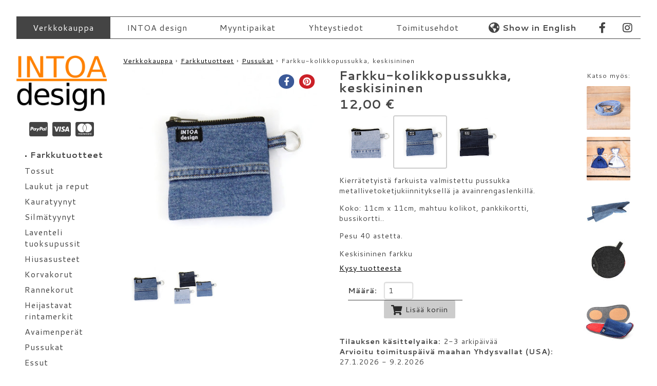

--- FILE ---
content_type: text/html; charset=utf-8
request_url: https://www.intoadesign.fi/kauppa/tuote/3/Farkku-kolikkopussukka-keskisininen
body_size: 8711
content:

<!DOCTYPE html>
<html lang="fi">
  <head>
  <title>Farkku-kolikkopussukka, keskisininen - INTOA design</title>

  <link rel="canonical" href="https://www.intoadesign.fi/kauppa/tuote/3/Farkku-kolikkopussukka-keskisininen">

  <meta http-equiv="X-UA-Compatible" content="IE=edge">
   
  <meta charset="utf-8" />

  <!-- synced: R-2.14.6 -->

  <meta name="google-site-verification" content="fuqbimJvRVrWwETd8hwA6xxzSTeNUrnQYLUX1o3gB7s" />

  <meta name="viewport" content="width=device-width, initial-scale=1" />

  <!-- icons -->
<link rel="apple-touch-icon" sizes="180x180" href="/static/icons/apple-touch-icon.png?v=5AA04v9EGo">
<link rel="icon" type="image/png" href="/static/icons/favicon-32x32.png?v=5AA04v9EGo" sizes="32x32">
<link rel="icon" type="image/png" href="/static/icons/favicon-16x16.png?v=5AA04v9EGo" sizes="16x16">
<link rel="manifest" href="/static/icons/manifest.json?v=5AA04v9EGo">
<!--link rel="mask-icon" href="/static/icons/safari-pinned-tab.svg?v=5AA04v9EGo" color="#5bbad5"-->
<link rel="mask-icon" href="/static/icons/safari-pinned-tab.svg?v=5AA04v9EGo" color="#ff8000">
<link rel="shortcut icon" href="/static/icons/favicon.ico?v=5AA04v9EGo">
<meta name="apple-mobile-web-app-title" content="INTOA design">
<meta name="application-name" content="INTOA design">
<meta name="msapplication-config" content="/static/icons/browserconfig.xml?v=5AA04v9EGo">
<!--meta name="theme-color" content="#ffffff"-->

  <link href="https://www.intoadesign.fi/kauppa/tuote/3/Farkku-kolikkopussukka-keskisininen" hreflang="fi" rel="alternate" />
  <link href="https://www.intoadesign.fi/store/product/3/Denim-Coin-Purse-Medium-Blue" hreflang="en" rel="alternate" />

  <meta property="fb:app_id" content="177637716302449"/>

  <script src="/static/js/lazysizes.min.js?v=349289" async=""></script>

  <link href="https://fonts.googleapis.com/css?family=Cantarell:400,700&amp;display=fallback" rel="stylesheet" type="text/css">
  <link href="https://cdnjs.cloudflare.com/ajax/libs/fancybox/2.1.5/jquery.fancybox.min.css" rel="stylesheet">
  <link href="https://cdnjs.cloudflare.com/ajax/libs/font-awesome/5.13.0/css/all.min.css" rel="stylesheet">
  
  <link rel="stylesheet" href="/static/css/intoadesign.css?v=349289"/>

  <!--[if lte IE 8]>
    <link rel="stylesheet" href="https://cdnjs.cloudflare.com/ajax/libs/pure/0.6.0/grids-responsive-old-ie-min.css">
  <![endif]-->
  <!--[if gt IE 8]><!-->
    <link rel="stylesheet" href="https://cdnjs.cloudflare.com/ajax/libs/pure/0.6.0/grids-responsive-min.css">
  <!--<![endif]-->

  

  <script type="text/javascript"><!--
    // These variables are used by the web2py_ajax_init function in web2py_ajax.js (which is loaded below).
    var w2p_ajax_confirm_message = "Are you sure you want to delete this object?";
    var w2p_ajax_disable_with_message = "Odota...";
    var w2p_ajax_date_format = "%d.%m.%Y";
    var w2p_ajax_datetime_format = "%d.%m.%Y %H:%M:%S";
    var ajax_error_500 = 'An error occured, please <a href="/kauppa/tuote/3/Farkku-kolikkopussukka-keskisininen">reload</a> the page'
    //--></script>

<script src="https://ajax.googleapis.com/ajax/libs/jquery/2.2.4/jquery.min.js" type="text/javascript"></script><script src="/static/js/web2py.js?v=349289" type="text/javascript"></script><script src="https://cdnjs.cloudflare.com/ajax/libs/slick-carousel/1.6.0/slick.min.js" type="text/javascript"></script><script src="/static/jssocials/jssocials.min.js" type="text/javascript"></script><link href="/static/jssocials/jssocials.css" rel="stylesheet" type="text/css" /><link href="/static/jssocials/jssocials-theme-flat.css" rel="stylesheet" type="text/css" />


  

  
<script type="application/ld+json">
{
  "@context": "http://schema.org", 
  "@type": "ItemPage", 
  "author": {
    "@id": "#intoadesignorg", 
    "@type": "Organization", 
    "email": "helena@intoadesign.fi", 
    "logo": "https://www.intoadesign.fi/static/images/logo_t.png", 
    "name": "INTOA design", 
    "sameAs": [
      "https://www.facebook.com/intoadesign", 
      "https://www.instagram.com/intoadesign/"
    ], 
    "url": "https://www.intoadesign.fi/"
  }, 
  "breadcrumb": {
    "@type": "BreadcrumbList", 
    "itemListElement": [
      {
        "@type": "ListItem", 
        "item": {
          "@id": "https://www.intoadesign.fi/", 
          "name": "Verkkokauppa"
        }, 
        "position": 1
      }, 
      {
        "@type": "ListItem", 
        "item": {
          "@id": "https://www.intoadesign.fi/kauppa/mallisto/1/Farkkutuotteet", 
          "name": "Farkkutuotteet"
        }, 
        "position": 2
      }, 
      {
        "@type": "ListItem", 
        "item": {
          "@id": "https://www.intoadesign.fi/kauppa/ryhma/8/Pussukat", 
          "name": "Pussukat"
        }, 
        "position": 3
      }, 
      {
        "@type": "ListItem", 
        "item": {
          "@id": "https://www.intoadesign.fi/kauppa/tuote/3/Farkku-kolikkopussukka-keskisininen", 
          "name": "Farkku-kolikkopussukka, keskisininen"
        }, 
        "position": 4
      }
    ]
  }, 
  "mainEntity": {
    "@type": "Product", 
    "brand": {
      "@id": "#intoadesignorg"
    }, 
    "description": "Kierr\u00e4tetyist\u00e4 farkuista valmistettu pussukka metallivetoketjukiinnityksell\u00e4 ja\u00a0avainrengaslenkill\u00e4.\r\n\r\nKoko: 11cm x 11cm, mahtuu kolikot, pankkikortti, bussikortti..\r\n\r\nPesu 40 astetta.\r\n Keskisininen farkku", 
    "image": [
      "https://lh3.googleusercontent.com/4DBZi6RSa-EVRlUuBsfOijGRn304-GWw38GeF4pFmjXbNFlZOOjWkerEYHmZr2DMIIqvhNAH-G6kCjVqIuEZXrxE=s500", 
      "https://lh3.googleusercontent.com/wp6FE5UzNb_4B0c9MdTL_wITj07HFzyTdf61snA2Z-7dQZg8RKV6mQfZwEs2uZ9LX81sGjau9MRMGmJXzSp_i0dogQ=s500"
    ], 
    "manufacturer": {
      "@id": "#intoadesignorg"
    }, 
    "name": "Farkku-kolikkopussukka, keskisininen", 
    "offers": {
      "@type": "Offer", 
      "offeredBy": {
        "@id": "#intoadesignorg"
      }, 
      "price": "12.00", 
      "priceCurrency": "EUR", 
      "priceSpecification": [
        {
          "@type": "UnitPriceSpecification", 
          "price": "12.00", 
          "priceCurrency": "EUR"
        }, 
        {
          "@type": "DeliveryChargeSpecification", 
          "eligibleRegion": "US", 
          "price": "29.90", 
          "priceCurrency": "EUR"
        }
      ], 
      "url": "https://www.intoadesign.fi/kauppa/tuote/3/Farkku-kolikkopussukka-keskisininen"
    }, 
    "url": "https://www.intoadesign.fi/kauppa/tuote/3/Farkku-kolikkopussukka-keskisininen"
  }
}
</script>
  
<meta content="https://www.intoadesign.fi/kauppa/tuote/3/Farkku-kolikkopussukka-keskisininen" property="og:url" />
<meta content="product" property="og:type" />
<meta content="Farkku-kolikkopussukka, keskisininen" property="og:title" />
<meta content="Kierrätetyistä farkuista valmistettu pussukka metallivetoketjukiinnityksellä ja avainrengaslenkillä.

Koko: 11cm x 11cm, mahtuu kolikot, pankkikortti, bussikortti..

Pesu 40 astetta.
 Keskisininen farkku" property="og:description" />
<meta content="https://lh3.googleusercontent.com/4DBZi6RSa-EVRlUuBsfOijGRn304-GWw38GeF4pFmjXbNFlZOOjWkerEYHmZr2DMIIqvhNAH-G6kCjVqIuEZXrxE=s0" property="og:image" />




<script async src="https://www.googletagmanager.com/gtag/js?id=UA-20196216-1"></script>
<script>
  window.dataLayer = window.dataLayer || [];
  function gtag(){dataLayer.push(arguments);}
  gtag('js', new Date());

  gtag('config', 'UA-20196216-1', {"dimension6": "t3fi", "dimension7": "product", "dimension4": "12.00", "dimension5": "fi", "dimension2": "tuote3", "dimension3": "offerdetail", "dimension8": "12.00"});
  gtag('config', 'AW-965003939');

  gtag('event', 'view_item', {"items": [{"category": "Pussukat", "price": "12.00", "variant": "keskisininen", "id": "52", "name": "Farkku-kolikkopussukka"}], "send_to": "UA-20196216-1"});
gtag('event', 'view_item', {"items": [{"google_business_vertical": "retail", "id": "t3fi"}], "send_to": "AW-965003939", "value": 12.0});

</script>
	


</head>

<body>
  <div id="container" class="">
  <div id="wrapper">

<nav class="pure-menu pure-menu-horizontal leveamenu">
<a class="menutoggle-mainmenu menutoggle menutogglemainmenudiv" href="#"><div class="menutogglemainmenudiv-inner"><div class="menutogglemainmenudiv-inner-inner"><i class="fas fa-2x fa-fw fa-bars"></i></div></div></a>
        <ul class="pure-menu-list hide-on-narrow"><li class="web2py-menu-first pure-menu-selected pure-menu-item"><a class=" pure-menu-link" href="/">Verkkokauppa</a></li><li class=" pure-menu-item"><a class=" pure-menu-link" href="/yritys">INTOA design</a></li><li class=" pure-menu-item"><a class=" pure-menu-link" href="/myyntipaikat">Myyntipaikat</a></li><li class=" pure-menu-item"><a class=" pure-menu-link" href="/yhteystiedot">Yhteystiedot</a></li><li class=" pure-menu-item"><a class=" pure-menu-link" href="/kauppa/toimitusehdot">Toimitusehdot</a></li><li class="web2py-menu-last pure-menu-item"><a class=" pure-menu-link" href="/store/product/3/Denim-Coin-Purse-Medium-Blue"><i class="fas fa-globe-americas fa-lg"></i> <span style="font-weight: bold;">Show in English</span></a></li></ul><div class="menubarlogo"><a alt="Etusivu" href="/"><img style="height: 100%;" alt="INTOA design" src="/static/images/logo_t.png"/></a></div><a class="menutoggle-kauppavasen menutoggle" href="#"><div class="menutogglemainmenudiv-inner innerpad">Tuoteryhmät</div></a><div id="fblogot"><div id="fblogot-inner" style=""><div class="pure-menu-item"><a href="https://www.facebook.com/intoadesign" class="pure-menu-link"><div class="menutogglemainmenudiv-inner"><i class="fab fa-facebook-f fa-lg fa-fw"></i></div></a></div><div class="pure-menu-item"><a href="https://www.instagram.com/intoadesign/" class="pure-menu-link"><div class="menutogglemainmenudiv-inner"><i class="fab fa-instagram fa-lg fa-fw"></i></div></a></div></div></div>
<script>
$('a.menutoggle-mainmenu').click(function(event) {
    event.preventDefault();
    $('.toggled-mainmenu').toggleClass("active");
    $(this).toggleClass("active");
});
</script>
</nav>
<div class="langswitcherbox" style="text-align: center;"><a class="langswitcherbox-inner ignorelink" href="/store/product/3/Denim-Coin-Purse-Medium-Blue"><i class="fas fa-globe-americas fa-lg"></i> <span style="">Show in English</span></a></div>
<nav class="pure-menu pure-menu-horizontal leveamenu toggled-mainmenu">
<ul class="pure-menu-list"><li class="web2py-menu-first pure-menu-selected pure-menu-item"><a class=" pure-menu-link" href="/">Verkkokauppa</a></li><li class=" pure-menu-item"><a class=" pure-menu-link" href="/yritys">INTOA design</a></li><li class=" pure-menu-item"><a class=" pure-menu-link" href="/myyntipaikat">Myyntipaikat</a></li><li class=" pure-menu-item"><a class=" pure-menu-link" href="/yhteystiedot">Yhteystiedot</a></li><li class=" pure-menu-item"><a class=" pure-menu-link" href="/kauppa/toimitusehdot">Toimitusehdot</a></li><li class="web2py-menu-last pure-menu-item"><a class=" pure-menu-link" href="/store/product/3/Denim-Coin-Purse-Medium-Blue"><i class="fas fa-globe-americas fa-lg"></i> <span style="font-weight: bold;">Show in English</span></a></li></ul>
</nav>
<!-- <div style="clear: both;"></div> -->

<!--<nav class="navbar leveamenu">
<button class="navbar-toggler hidden-sm-up" type="button" data-toggle="collapse" data-target="#collapsoituvaleveamenu">
    &#9776;
</button>
<div class="collapse navbar-toggleable-xs" id="collapsoituvaleveamenu">
       
</div>
</nav>
-->



    <div class="notrivi">
        
        <div id="left-sidebar" class="notsolu ">
            
               <header><h1 id="intoalogo" class="hide-on-narrow"><a id="intoaorganization" alt="Etusivu" href="/"><img id="intoamainlogo" style="width: 100%;" alt="INTOA design" src="/static/images/logo_t.png"/></a></h1>
                </header>



<div class="ccards hide-on-narrow" style="clear: left; font-size: 1.5em; text-align: center; margin-top: 1em;">
<!--<i class="pf pf-paypal"></i><i class="pf pf-visa"></i><i class="pf pf-mastercard-alt"></i>-->
<!--<div style="margin-left: -0.05em;"><i class="pf pf-paypal"></i></div>
<div style="margin-left: -0.2em;"><i class="pf pf-visa"></i></div>
<div style="margin-top: 0.3em;"><i class="pf pf-mastercard-alt"></i></div>-->
<!--<div class="pure-u-1-3">
<img src="/static/images/p_paypal.png" class="ccard">
</div>
<div class="pure-u-1-3">
<img src="/static/images/p_visa.png" class="ccard">
</div>
<div class="pure-u-1-3">
<img src="/static/images/p_mastercard.png" class="ccard">
</div>-->
<i class="fab fa-cc-paypal fa-lg"></i>
<i class="fab fa-cc-visa fa-lg"></i>
<i class="fab fa-cc-mastercard fa-lg"></i>
</div>






<div class="reunahilight toggled-kauppavasen" >

<!-- <div class="pure-menu kauppavasen kauppavasenvalikko" style="margin-top: 1.5em;"> -->
<!-- <h4>Kauppa</h4> -->
<!-- <ul class="pure-menu-list"> -->
<!--<li class="pure-menu-item"><a class="pure-menu-link" href="/kauppa/toimitusehdot">--><!--<i class="fas fa-fw fa-archive"></i> --><!--Toimitusehdot</a></li><br/>-->
<!-- </ul> -->
<!-- </div> -->

<!-- <div style="text-align: center;"> -->
<nav class="pure-menu kauppavasen kauppavasentuotteet">
<ul class="pure-menu-list">



<!-- <h4>Tuotteet</h4> -->
<!-- <li class="pure-menu-heading">Tuotteet</li><br/> -->
<!-- <li class="pure-menu-heading">Tuoteryhmät</li><br/> -->


<li class="pure-menu-heading" style=""><a href="/kauppa/mallisto/1/Farkkutuotteet"><span class="bullet" style="vertical-align: middle;">&bull;&nbsp;</span>Farkkutuotteet</a></li>

<li class="pure-menu-item ryhma "><a class="pure-menu-link" href="/kauppa/ryhma/1/Tossut"><span>Tossut</span></a></li>

<li class="pure-menu-item ryhma "><a class="pure-menu-link" href="/kauppa/ryhma/2/Laukut-ja-reput"><span>Laukut ja reput</span></a></li>

<li class="pure-menu-item ryhma "><a class="pure-menu-link" href="/kauppa/ryhma/46/Kauratyynyt"><span>Kauratyynyt</span></a></li>

<li class="pure-menu-item ryhma "><a class="pure-menu-link" href="/kauppa/ryhma/52/Silmatyynyt"><span>Silmätyynyt</span></a></li>

<li class="pure-menu-item ryhma "><a class="pure-menu-link" href="/kauppa/ryhma/48/Laventeli-tuoksupussit"><span>Laventeli<br />tuoksupussit</span></a></li>

<li class="pure-menu-item ryhma "><a class="pure-menu-link" href="/kauppa/ryhma/13/Hiusasusteet"><span>Hiusasusteet</span></a></li>

<li class="pure-menu-item ryhma "><a class="pure-menu-link" href="/kauppa/ryhma/19/Korvakorut"><span>Korvakorut</span></a></li>

<li class="pure-menu-item ryhma "><a class="pure-menu-link" href="/kauppa/ryhma/54/Rannekorut"><span>Rannekorut</span></a></li>

<li class="pure-menu-item ryhma "><a class="pure-menu-link" href="/kauppa/ryhma/42/Heijastavat-rintamerkit"><span>Heijastavat<br />rintamerkit</span></a></li>

<li class="pure-menu-item ryhma "><a class="pure-menu-link" href="/kauppa/ryhma/50/Avaimenperat"><span>Avaimenperät</span></a></li>

<li class="pure-menu-item ryhma "><a class="pure-menu-link" href="/kauppa/ryhma/8/Pussukat"><span>Pussukat</span></a></li>

<li class="pure-menu-item ryhma "><a class="pure-menu-link" href="/kauppa/ryhma/3/Essut"><span>Essut</span></a></li>

<li class="pure-menu-item ryhma "><a class="pure-menu-link" href="/kauppa/ryhma/6/Patakintaat"><span>Patakintaat</span></a></li>

<li class="pure-menu-item ryhma "><a class="pure-menu-link" href="/kauppa/ryhma/4/Patalaput"><span>Patalaput</span></a></li>


<li class="pure-menu-heading" style=""><a href="/kauppa/mallisto/2/Rasytuotteet"><span class="bullet" style="vertical-align: middle;">&bull;&nbsp;</span>Räsytuotteet</a></li>

<li class="pure-menu-item ryhma "><a class="pure-menu-link" href="/kauppa/ryhma/5/Korit"><span>Korit</span></a></li>


<li class="pure-menu-heading" style=""><a href="/kauppa/tuote/231"><span class="bullet" style="vertical-align: middle;">&bull;&nbsp;</span>Lahjakortti</a></li>

<li class="pure-menu-item kaikkituotteet "><a class="pure-menu-link" href="/kauppa/tuotteet">Kaikki tuotteet</a></li>
</ul>
<script>
$('a.menutoggle-kauppavasen').click(function(event) {
    event.preventDefault();
    $('.toggled-kauppavasen').toggleClass("active");
    $(this).toggleClass("active");
    $('.oikeaostoskori').toggleClass("ostoshidden");
});
</script>
</nav>


<!-- </div> -->
</div>


        </div>
        

         <div id="content" class="notsolu with-left-sidebar" >
         <!--<div class="largeswitcher"><a href="/store/product/3/Farkku-kolikkopussukka-keskisininen">Switch to English language</a></div>-->
      	  <div class="flash"></div> <!-- notification div -->
         <div class="breadcrumbs"><a href="https://www.intoadesign.fi/">Verkkokauppa</a> › <a href="https://www.intoadesign.fi/kauppa/mallisto/1/Farkkutuotteet">Farkkutuotteet</a> › <a href="https://www.intoadesign.fi/kauppa/ryhma/8/Pussukat">Pussukat</a> › Farkku-kolikkopussukka, keskisininen</div>

         <main id="content-inner">

           
            





<!-- <div class="divided"> -->
<!-- <div class="rivi"> -->



<script>
var variantswitched = false;
</script>

<div class="pure-g">
<div class="pure-u-1 pure-u-md-8-24 pure-u-lg-8-24 pure-u-xl-9-24">


<div class="tuotesivu-kuvat">
<!-- <div class="borderit2"> -->
<script>
$(document).ready(function(){

  var slideri = $('#tuotesivu-slideri').slick({
  dots: false,
  speed: 600,
  slidesToShow: 1,
  autoplay: false,
  arrows: false,
  waitForAnimate: false,
  });

jQuery('.thumbit a').click(function() {
  slideri.slick('slickGoTo', $(this).data('slide'));
  $("#tuoteshare").jsSocials("shareOption", "pinterest", "media", $(this).attr('href'));
  return false;
});

$("#tuoteshare").jsSocials({
    shares: ["facebook", "pinterest"],
    url: "https://www.intoadesign.fi/kauppa/tuote/3/Farkku-kolikkopussukka-keskisininen",
    showLabel: false,
    showCount: false
   });
$("#tuoteshare").jsSocials("shareOption", "pinterest", "media", "https://lh3.googleusercontent.com/4DBZi6RSa-EVRlUuBsfOijGRn304-GWw38GeF4pFmjXbNFlZOOjWkerEYHmZr2DMIIqvhNAH-G6kCjVqIuEZXrxE=s0");
});
</script>

<div class="slideri-wrapper">
<div id="tuotesivu-slideri">


<div>

<a class="avaapop" href="https://lh3.googleusercontent.com/4DBZi6RSa-EVRlUuBsfOijGRn304-GWw38GeF4pFmjXbNFlZOOjWkerEYHmZr2DMIIqvhNAH-G6kCjVqIuEZXrxE=s0" style="text-decoration: none;"><img class=" lazyload sliderikuva" data-sizes="auto" data-srcset="https://lh3.googleusercontent.com/4DBZi6RSa-EVRlUuBsfOijGRn304-GWw38GeF4pFmjXbNFlZOOjWkerEYHmZr2DMIIqvhNAH-G6kCjVqIuEZXrxE=s500 500w, https://lh3.googleusercontent.com/4DBZi6RSa-EVRlUuBsfOijGRn304-GWw38GeF4pFmjXbNFlZOOjWkerEYHmZr2DMIIqvhNAH-G6kCjVqIuEZXrxE=s100 100w, https://lh3.googleusercontent.com/4DBZi6RSa-EVRlUuBsfOijGRn304-GWw38GeF4pFmjXbNFlZOOjWkerEYHmZr2DMIIqvhNAH-G6kCjVqIuEZXrxE=s200 200w, https://lh3.googleusercontent.com/4DBZi6RSa-EVRlUuBsfOijGRn304-GWw38GeF4pFmjXbNFlZOOjWkerEYHmZr2DMIIqvhNAH-G6kCjVqIuEZXrxE=s300 300w, https://lh3.googleusercontent.com/4DBZi6RSa-EVRlUuBsfOijGRn304-GWw38GeF4pFmjXbNFlZOOjWkerEYHmZr2DMIIqvhNAH-G6kCjVqIuEZXrxE=s400 400w, https://lh3.googleusercontent.com/4DBZi6RSa-EVRlUuBsfOijGRn304-GWw38GeF4pFmjXbNFlZOOjWkerEYHmZr2DMIIqvhNAH-G6kCjVqIuEZXrxE=s500 500w, https://lh3.googleusercontent.com/4DBZi6RSa-EVRlUuBsfOijGRn304-GWw38GeF4pFmjXbNFlZOOjWkerEYHmZr2DMIIqvhNAH-G6kCjVqIuEZXrxE=s600 600w, https://lh3.googleusercontent.com/4DBZi6RSa-EVRlUuBsfOijGRn304-GWw38GeF4pFmjXbNFlZOOjWkerEYHmZr2DMIIqvhNAH-G6kCjVqIuEZXrxE=s800 800w, https://lh3.googleusercontent.com/4DBZi6RSa-EVRlUuBsfOijGRn304-GWw38GeF4pFmjXbNFlZOOjWkerEYHmZr2DMIIqvhNAH-G6kCjVqIuEZXrxE=s0 900w" src="https://lh3.googleusercontent.com/4DBZi6RSa-EVRlUuBsfOijGRn304-GWw38GeF4pFmjXbNFlZOOjWkerEYHmZr2DMIIqvhNAH-G6kCjVqIuEZXrxE=s500" srcset="[data-uri]" style=" ;padding-left: 0.0%; padding-right: 0.0%;; box-sizing: border-box; display: inline-block; line-height: 0; vertical-align: top;" /></a>
</div>
<!--</a>-->

<div>

<a class="avaapop" href="https://lh3.googleusercontent.com/wp6FE5UzNb_4B0c9MdTL_wITj07HFzyTdf61snA2Z-7dQZg8RKV6mQfZwEs2uZ9LX81sGjau9MRMGmJXzSp_i0dogQ=s0" style="text-decoration: none;"><img class=" lazyload sliderikuva" data-sizes="auto" data-srcset="https://lh3.googleusercontent.com/wp6FE5UzNb_4B0c9MdTL_wITj07HFzyTdf61snA2Z-7dQZg8RKV6mQfZwEs2uZ9LX81sGjau9MRMGmJXzSp_i0dogQ=s500 500w, https://lh3.googleusercontent.com/wp6FE5UzNb_4B0c9MdTL_wITj07HFzyTdf61snA2Z-7dQZg8RKV6mQfZwEs2uZ9LX81sGjau9MRMGmJXzSp_i0dogQ=s100 100w, https://lh3.googleusercontent.com/wp6FE5UzNb_4B0c9MdTL_wITj07HFzyTdf61snA2Z-7dQZg8RKV6mQfZwEs2uZ9LX81sGjau9MRMGmJXzSp_i0dogQ=s200 200w, https://lh3.googleusercontent.com/wp6FE5UzNb_4B0c9MdTL_wITj07HFzyTdf61snA2Z-7dQZg8RKV6mQfZwEs2uZ9LX81sGjau9MRMGmJXzSp_i0dogQ=s300 300w, https://lh3.googleusercontent.com/wp6FE5UzNb_4B0c9MdTL_wITj07HFzyTdf61snA2Z-7dQZg8RKV6mQfZwEs2uZ9LX81sGjau9MRMGmJXzSp_i0dogQ=s400 400w, https://lh3.googleusercontent.com/wp6FE5UzNb_4B0c9MdTL_wITj07HFzyTdf61snA2Z-7dQZg8RKV6mQfZwEs2uZ9LX81sGjau9MRMGmJXzSp_i0dogQ=s500 500w, https://lh3.googleusercontent.com/wp6FE5UzNb_4B0c9MdTL_wITj07HFzyTdf61snA2Z-7dQZg8RKV6mQfZwEs2uZ9LX81sGjau9MRMGmJXzSp_i0dogQ=s600 600w, https://lh3.googleusercontent.com/wp6FE5UzNb_4B0c9MdTL_wITj07HFzyTdf61snA2Z-7dQZg8RKV6mQfZwEs2uZ9LX81sGjau9MRMGmJXzSp_i0dogQ=s800 800w, https://lh3.googleusercontent.com/wp6FE5UzNb_4B0c9MdTL_wITj07HFzyTdf61snA2Z-7dQZg8RKV6mQfZwEs2uZ9LX81sGjau9MRMGmJXzSp_i0dogQ=s0 1052w" src="https://lh3.googleusercontent.com/wp6FE5UzNb_4B0c9MdTL_wITj07HFzyTdf61snA2Z-7dQZg8RKV6mQfZwEs2uZ9LX81sGjau9MRMGmJXzSp_i0dogQ=s500" srcset="[data-uri]" style=" ;padding-left: 0.0%; padding-right: 0.0%;; box-sizing: border-box; display: inline-block; line-height: 0; vertical-align: top;" /></a>
</div>
<!--</a>-->



</div>
</div>
<!-- </div> -->


<div id="slideri-pageri" class="pure-g thumbit">

  <div class="pure-u-1-4 pure-u-sm-1-5 pure-u-md-1-3 pure-u-lg-1-4 pure-u-xl-1-4">
  
  <a data-slide="0" href="https://lh3.googleusercontent.com/4DBZi6RSa-EVRlUuBsfOijGRn304-GWw38GeF4pFmjXbNFlZOOjWkerEYHmZr2DMIIqvhNAH-G6kCjVqIuEZXrxE=s0"><img class=" lazyload borderitl" data-sizes="auto" data-srcset="https://lh3.googleusercontent.com/4DBZi6RSa-EVRlUuBsfOijGRn304-GWw38GeF4pFmjXbNFlZOOjWkerEYHmZr2DMIIqvhNAH-G6kCjVqIuEZXrxE=s125-c 125w, https://lh3.googleusercontent.com/4DBZi6RSa-EVRlUuBsfOijGRn304-GWw38GeF4pFmjXbNFlZOOjWkerEYHmZr2DMIIqvhNAH-G6kCjVqIuEZXrxE=s100-c 100w, https://lh3.googleusercontent.com/4DBZi6RSa-EVRlUuBsfOijGRn304-GWw38GeF4pFmjXbNFlZOOjWkerEYHmZr2DMIIqvhNAH-G6kCjVqIuEZXrxE=s200-c 200w, https://lh3.googleusercontent.com/4DBZi6RSa-EVRlUuBsfOijGRn304-GWw38GeF4pFmjXbNFlZOOjWkerEYHmZr2DMIIqvhNAH-G6kCjVqIuEZXrxE=s300-c 300w, https://lh3.googleusercontent.com/4DBZi6RSa-EVRlUuBsfOijGRn304-GWw38GeF4pFmjXbNFlZOOjWkerEYHmZr2DMIIqvhNAH-G6kCjVqIuEZXrxE=s400-c 400w, https://lh3.googleusercontent.com/4DBZi6RSa-EVRlUuBsfOijGRn304-GWw38GeF4pFmjXbNFlZOOjWkerEYHmZr2DMIIqvhNAH-G6kCjVqIuEZXrxE=s500-c 500w, https://lh3.googleusercontent.com/4DBZi6RSa-EVRlUuBsfOijGRn304-GWw38GeF4pFmjXbNFlZOOjWkerEYHmZr2DMIIqvhNAH-G6kCjVqIuEZXrxE=s600-c 600w, https://lh3.googleusercontent.com/4DBZi6RSa-EVRlUuBsfOijGRn304-GWw38GeF4pFmjXbNFlZOOjWkerEYHmZr2DMIIqvhNAH-G6kCjVqIuEZXrxE=s800-c 800w, https://lh3.googleusercontent.com/4DBZi6RSa-EVRlUuBsfOijGRn304-GWw38GeF4pFmjXbNFlZOOjWkerEYHmZr2DMIIqvhNAH-G6kCjVqIuEZXrxE=s900-c 900w" height="125" src="https://lh3.googleusercontent.com/4DBZi6RSa-EVRlUuBsfOijGRn304-GWw38GeF4pFmjXbNFlZOOjWkerEYHmZr2DMIIqvhNAH-G6kCjVqIuEZXrxE=s125-c" srcset="[data-uri]" style=" width: 100%; height: auto;" width="125" /></a>
  
  </div>

  <div class="pure-u-1-4 pure-u-sm-1-5 pure-u-md-1-3 pure-u-lg-1-4 pure-u-xl-1-4">
  
  <a data-slide="1" href="https://lh3.googleusercontent.com/wp6FE5UzNb_4B0c9MdTL_wITj07HFzyTdf61snA2Z-7dQZg8RKV6mQfZwEs2uZ9LX81sGjau9MRMGmJXzSp_i0dogQ=s0"><img class=" lazyload borderitl" data-sizes="auto" data-srcset="https://lh3.googleusercontent.com/wp6FE5UzNb_4B0c9MdTL_wITj07HFzyTdf61snA2Z-7dQZg8RKV6mQfZwEs2uZ9LX81sGjau9MRMGmJXzSp_i0dogQ=s125-c 125w, https://lh3.googleusercontent.com/wp6FE5UzNb_4B0c9MdTL_wITj07HFzyTdf61snA2Z-7dQZg8RKV6mQfZwEs2uZ9LX81sGjau9MRMGmJXzSp_i0dogQ=s100-c 100w, https://lh3.googleusercontent.com/wp6FE5UzNb_4B0c9MdTL_wITj07HFzyTdf61snA2Z-7dQZg8RKV6mQfZwEs2uZ9LX81sGjau9MRMGmJXzSp_i0dogQ=s200-c 200w, https://lh3.googleusercontent.com/wp6FE5UzNb_4B0c9MdTL_wITj07HFzyTdf61snA2Z-7dQZg8RKV6mQfZwEs2uZ9LX81sGjau9MRMGmJXzSp_i0dogQ=s300-c 300w, https://lh3.googleusercontent.com/wp6FE5UzNb_4B0c9MdTL_wITj07HFzyTdf61snA2Z-7dQZg8RKV6mQfZwEs2uZ9LX81sGjau9MRMGmJXzSp_i0dogQ=s400-c 400w, https://lh3.googleusercontent.com/wp6FE5UzNb_4B0c9MdTL_wITj07HFzyTdf61snA2Z-7dQZg8RKV6mQfZwEs2uZ9LX81sGjau9MRMGmJXzSp_i0dogQ=s500-c 500w, https://lh3.googleusercontent.com/wp6FE5UzNb_4B0c9MdTL_wITj07HFzyTdf61snA2Z-7dQZg8RKV6mQfZwEs2uZ9LX81sGjau9MRMGmJXzSp_i0dogQ=s600-c 600w, https://lh3.googleusercontent.com/wp6FE5UzNb_4B0c9MdTL_wITj07HFzyTdf61snA2Z-7dQZg8RKV6mQfZwEs2uZ9LX81sGjau9MRMGmJXzSp_i0dogQ=s800-c 800w, https://lh3.googleusercontent.com/wp6FE5UzNb_4B0c9MdTL_wITj07HFzyTdf61snA2Z-7dQZg8RKV6mQfZwEs2uZ9LX81sGjau9MRMGmJXzSp_i0dogQ=s1052-c 1052w" height="125" src="https://lh3.googleusercontent.com/wp6FE5UzNb_4B0c9MdTL_wITj07HFzyTdf61snA2Z-7dQZg8RKV6mQfZwEs2uZ9LX81sGjau9MRMGmJXzSp_i0dogQ=s125-c" srcset="[data-uri]" style=" width: 100%; height: auto;" width="125" /></a>
  
  </div>

</div>


<div id="tuoteshare"></div>
</div> <!-- tuotesivu-kuvat -->

</div> <!-- pure-u -->


<div class=" pure-u-1 pure-u-md-16-24 pure-u-lg-12-24">

<div class="tuotetekstidiv leipateksti" style="">
<!-- <div class="eicumb">&nbsp;</div> -->
<h2 id="tuotesivu_nimi" style="margin-top: 0; display: inline; font-size: 1.5rem;">Farkku-kolikkopussukka, keskisininen</h2>


<div class="tuotesivuhinta"><span id="tuotesivu_normaalihinta" content="12.00">12,00</span> <span content="EUR">&euro;</span></div>


<div style="margin-top: 0.5em; margin-bottom: 0.5em;"><script><!--

			function replwith(data) {
				var newdom = $(data);
				$(".tuotesivu-kuvat").html($(".tuotesivu-kuvat", newdom).html());
				$(".tuotetekstidiv").html($(".tuotetekstidiv", newdom).html());
				$(".breadcrumbs").html($(".breadcrumbs", newdom).html());

				//$(".adminhover").css('display', 'none');
				$(".adminhover").html("<a class=\"underline\" onclick=\"window.location.reload()\">Muokkaa</a>");
				//$(".adminhover").html($(".adminhover", newdom).html());
				//console.log("adhow: " + $(".adminhover", newdom).html());
				//console.log("adhow2: " + $(".adminhover", newdom));
				//console.log("adhow3: " + $(".adminhover"));
				//console.log("adhow4: " + $(".adminhover").html());
				//console.log("breadcrumbs: " + $(".breadcrumbs", newdom).html());
				//console.log(newdom);
				//console.log(data);
			}
			function switchvariant(url, push) {
				console.log("switchvariant: " + url);
				$.ajax({
					url: url,
					type: "GET"
				})
				.done(function(data) {
					replwith(data);
					if (push) {
						//console.log("state pushed");
						window.history.pushState({"data":data},"", url);
					}
				})
				.fail(function(jqXHR, textStatus, errorThrown) {
					console.log("failure, redirecting instead");
					window.location.href = url;
				});
				return false;
			}
			window.onpopstate = function(e) {
				if (e.state) {
					if (e.state.data == null) {
						//console.log("datanull");
						switchvariant(window.location.href, false);
					}
					else
					{
						//console.log("replacewithdata");
						replwith(e.state.data);
						//alert("replaced");
					}
				}
				//else
				//{
				//	replwith(origdata);
				//}
			};
			//var origdata222 = $("html").html();
			$(document).ready(function() {
				if (!variantswitched) {
					window.history.replaceState({"data": null},"", window.location.href);
					//console.log("state replaced");
					variantswitched = true;
				}
			});
			
//--></script><a href="/kauppa/tuote/5/Farkku-kolikkopussukka-vaaleansininen" onclick="return switchvariant(&quot;/kauppa/tuote/5/Farkku-kolikkopussukka-vaaleansininen&quot;, true);"><img class=" lazyload borderitl" data-sizes="auto" data-srcset="https://lh3.googleusercontent.com/Nxzy1RmIKHKvQ85ci_WKw5IGS0UCgNR7__unux9m9tVsLmEBAaapjvQuFgcY90squwz71c8n39UbqTilCQs4ERk=s100 100w, https://lh3.googleusercontent.com/Nxzy1RmIKHKvQ85ci_WKw5IGS0UCgNR7__unux9m9tVsLmEBAaapjvQuFgcY90squwz71c8n39UbqTilCQs4ERk=s100 100w, https://lh3.googleusercontent.com/Nxzy1RmIKHKvQ85ci_WKw5IGS0UCgNR7__unux9m9tVsLmEBAaapjvQuFgcY90squwz71c8n39UbqTilCQs4ERk=s200 200w, https://lh3.googleusercontent.com/Nxzy1RmIKHKvQ85ci_WKw5IGS0UCgNR7__unux9m9tVsLmEBAaapjvQuFgcY90squwz71c8n39UbqTilCQs4ERk=s300 300w" height="100" src="https://lh3.googleusercontent.com/Nxzy1RmIKHKvQ85ci_WKw5IGS0UCgNR7__unux9m9tVsLmEBAaapjvQuFgcY90squwz71c8n39UbqTilCQs4ERk=s100" srcset="[data-uri]" style=" width: 7em; height: auto;" width="100" /></a><a href="/kauppa/tuote/3/Farkku-kolikkopussukka-keskisininen" onclick="return switchvariant(&quot;/kauppa/tuote/3/Farkku-kolikkopussukka-keskisininen&quot;, true);"><img class=" lazyload borderitlcon" data-sizes="auto" data-srcset="https://lh3.googleusercontent.com/4DBZi6RSa-EVRlUuBsfOijGRn304-GWw38GeF4pFmjXbNFlZOOjWkerEYHmZr2DMIIqvhNAH-G6kCjVqIuEZXrxE=s100 100w, https://lh3.googleusercontent.com/4DBZi6RSa-EVRlUuBsfOijGRn304-GWw38GeF4pFmjXbNFlZOOjWkerEYHmZr2DMIIqvhNAH-G6kCjVqIuEZXrxE=s100 100w, https://lh3.googleusercontent.com/4DBZi6RSa-EVRlUuBsfOijGRn304-GWw38GeF4pFmjXbNFlZOOjWkerEYHmZr2DMIIqvhNAH-G6kCjVqIuEZXrxE=s200 200w, https://lh3.googleusercontent.com/4DBZi6RSa-EVRlUuBsfOijGRn304-GWw38GeF4pFmjXbNFlZOOjWkerEYHmZr2DMIIqvhNAH-G6kCjVqIuEZXrxE=s300 300w" height="100" src="https://lh3.googleusercontent.com/4DBZi6RSa-EVRlUuBsfOijGRn304-GWw38GeF4pFmjXbNFlZOOjWkerEYHmZr2DMIIqvhNAH-G6kCjVqIuEZXrxE=s100" srcset="[data-uri]" style=" width: 7em; height: auto;" width="100" /></a><a href="/kauppa/tuote/4/Farkku-kolikkopussukka-tummansininen" onclick="return switchvariant(&quot;/kauppa/tuote/4/Farkku-kolikkopussukka-tummansininen&quot;, true);"><img class=" lazyload borderitl" data-sizes="auto" data-srcset="https://lh3.googleusercontent.com/30Tyv_tnLHbQpmL_CFxL5mRFUBX8oMaIvjgo2gflY6bWihU4TJh1YVSkq3oalMWlJFdJa0Zs-nUm-kVEPJbpzR3V=s100 100w, https://lh3.googleusercontent.com/30Tyv_tnLHbQpmL_CFxL5mRFUBX8oMaIvjgo2gflY6bWihU4TJh1YVSkq3oalMWlJFdJa0Zs-nUm-kVEPJbpzR3V=s100 100w, https://lh3.googleusercontent.com/30Tyv_tnLHbQpmL_CFxL5mRFUBX8oMaIvjgo2gflY6bWihU4TJh1YVSkq3oalMWlJFdJa0Zs-nUm-kVEPJbpzR3V=s200 200w, https://lh3.googleusercontent.com/30Tyv_tnLHbQpmL_CFxL5mRFUBX8oMaIvjgo2gflY6bWihU4TJh1YVSkq3oalMWlJFdJa0Zs-nUm-kVEPJbpzR3V=s300 300w" height="100" src="https://lh3.googleusercontent.com/30Tyv_tnLHbQpmL_CFxL5mRFUBX8oMaIvjgo2gflY6bWihU4TJh1YVSkq3oalMWlJFdJa0Zs-nUm-kVEPJbpzR3V=s100" srcset="[data-uri]" style=" width: 7em; height: auto;" width="100" /></a></div>










<!-- <hr style="color: #ea7500; background-color: #ea7500; border: 0px; height: 2px; margin-top: 4px;"/> -->
<div class=" "><div id="tuotesivu_pitka"><p>Kierr&auml;tetyist&auml; farkuista valmistettu pussukka metallivetoketjukiinnityksell&auml; ja&nbsp;avainrengaslenkill&auml;.</p>

<p>Koko: 11cm x 11cm, mahtuu kolikot, pankkikortti, bussikortti..</p>

<p>Pesu 40 astetta.</p>
</div><div class="extratext"><p id="tuote_lisateksti">Keskisininen farkku</p></div></div>

<div>
<a href="/kauppa/kysy/3#content">Kysy tuotteesta</a>
</div>

<div id="saatavuustiedot">



<div class="lisaakoriin borderitl">
	<div class="koriformi">
	<form action="#" class="pure-form" enctype="multipart/form-data" method="post"><table><tr id="lisaa_4638955471372288_maara__row"><td class="ekaformi"><label for="lisaa_4638955471372288_maara" id="lisaa_4638955471372288_maara__label">Määrä: </label></td><td class="ekaformi"><input class="integer" id="lisaa_4638955471372288_maara" name="maara" type="text" value="1" /></td><td class="ekaformi"></td></tr><tr id="submit_record__row"><td class="paritonformi"></td><td class="paritonformi"><div><button class="pure-button" type="submit"><i class="fas fa-lg fa-shopping-cart" style="vertical-align: middle;"></i> Lisää koriin</button></div></td><td class="paritonformi"></td></tr></table><div style="display:none;"><input name="_formkey" type="hidden" value="e5a4517c-333c-4ce2-a62a-a3d1ab566bcc" /><input name="_formname" type="hidden" value="lisaa_4638955471372288/create" /></div></form>
	</div>

</div>
	<div class="toimitusajat">



<div class="toimitusaika"><strong>Tilauksen käsittelyaika:</strong>
<span id="tuotesivu_saatavuus">2-3 arkipäivää</span>
</div>



<div class="toimitusarvio"><strong>Arvioitu toimituspäivä maahan Yhdysvallat (USA):</strong>
<span>27.1.2026&nbsp;-&nbsp;9.2.2026</span>
</div>



<div><span><strong>Toimituskulut maahan Yhdysvallat (USA):</strong> 29,90 € riippumatta tuotteiden määrästä</span></div>

<div style="margin-top: 0.3em;"><div><span><strong>Nopeampi toimitustapa:</strong></span> UPS Express Saver, 39,61 € (riippuen postinumerosta), Arvioitu toimitus 20.1.2026 ‑ 22.1.2026.</div></div>

</div>


</div>



</div>
</div>

<div class="katsomyosdiv1 pure-u-1 pure-u-lg-4-24 pure-u-xl-3-24">
<!-- satunn -->
<div class="katsomyosdiv2">
<div class="katsomyosteksti">Katso myös:</div>
<!-- <div class="pure-g nounderline"> -->

	<div style="" class="katsomyostuote">
<!-- 	<div style="" class="eietusivuntuote2"> -->
		<a href="/kauppa/tuote/284/Farkku-rannekoru">
			<img class=" lazyload borderitl" data-sizes="auto" data-srcset="https://lh3.googleusercontent.com/pXRkIWJHwzyBOOdbmnDOvhOZi1RJvOHtXLrsY4RDDEyOJ1cmvnyi25HauVB4KoKX2FeYb-h98kVeqXZi_eLHk9tabUOiuA1jygYYJHo=s140-c 140w, https://lh3.googleusercontent.com/pXRkIWJHwzyBOOdbmnDOvhOZi1RJvOHtXLrsY4RDDEyOJ1cmvnyi25HauVB4KoKX2FeYb-h98kVeqXZi_eLHk9tabUOiuA1jygYYJHo=s100-c 100w, https://lh3.googleusercontent.com/pXRkIWJHwzyBOOdbmnDOvhOZi1RJvOHtXLrsY4RDDEyOJ1cmvnyi25HauVB4KoKX2FeYb-h98kVeqXZi_eLHk9tabUOiuA1jygYYJHo=s200-c 200w, https://lh3.googleusercontent.com/pXRkIWJHwzyBOOdbmnDOvhOZi1RJvOHtXLrsY4RDDEyOJ1cmvnyi25HauVB4KoKX2FeYb-h98kVeqXZi_eLHk9tabUOiuA1jygYYJHo=s300-c 300w, https://lh3.googleusercontent.com/pXRkIWJHwzyBOOdbmnDOvhOZi1RJvOHtXLrsY4RDDEyOJ1cmvnyi25HauVB4KoKX2FeYb-h98kVeqXZi_eLHk9tabUOiuA1jygYYJHo=s400-c 400w, https://lh3.googleusercontent.com/pXRkIWJHwzyBOOdbmnDOvhOZi1RJvOHtXLrsY4RDDEyOJ1cmvnyi25HauVB4KoKX2FeYb-h98kVeqXZi_eLHk9tabUOiuA1jygYYJHo=s500-c 500w, https://lh3.googleusercontent.com/pXRkIWJHwzyBOOdbmnDOvhOZi1RJvOHtXLrsY4RDDEyOJ1cmvnyi25HauVB4KoKX2FeYb-h98kVeqXZi_eLHk9tabUOiuA1jygYYJHo=s600-c 600w, https://lh3.googleusercontent.com/pXRkIWJHwzyBOOdbmnDOvhOZi1RJvOHtXLrsY4RDDEyOJ1cmvnyi25HauVB4KoKX2FeYb-h98kVeqXZi_eLHk9tabUOiuA1jygYYJHo=s800-c 800w, https://lh3.googleusercontent.com/pXRkIWJHwzyBOOdbmnDOvhOZi1RJvOHtXLrsY4RDDEyOJ1cmvnyi25HauVB4KoKX2FeYb-h98kVeqXZi_eLHk9tabUOiuA1jygYYJHo=s1002-c 1002w" height="140" src="https://lh3.googleusercontent.com/pXRkIWJHwzyBOOdbmnDOvhOZi1RJvOHtXLrsY4RDDEyOJ1cmvnyi25HauVB4KoKX2FeYb-h98kVeqXZi_eLHk9tabUOiuA1jygYYJHo=s140-c" srcset="[data-uri]" width="140" />
		</a>
	</div>
<!-- 	</div> -->

	<div style="" class="katsomyostuote">
<!-- 	<div style="" class="eietusivuntuote2"> -->
		<a href="/kauppa/tuote/280/Laventeli-tuoksupussi">
			<img class=" lazyload borderitl" data-sizes="auto" data-srcset="https://lh3.googleusercontent.com/S44qMhvtNQSUGB_SwFx3eFNzFtI97Wp6Blg5XTbAhF_UyZ1BUL1bwjycriqntX644jkd754rntEjbohsNC_2tz8YzSkGst0jwzDJ=s140-c 140w, https://lh3.googleusercontent.com/S44qMhvtNQSUGB_SwFx3eFNzFtI97Wp6Blg5XTbAhF_UyZ1BUL1bwjycriqntX644jkd754rntEjbohsNC_2tz8YzSkGst0jwzDJ=s100-c 100w, https://lh3.googleusercontent.com/S44qMhvtNQSUGB_SwFx3eFNzFtI97Wp6Blg5XTbAhF_UyZ1BUL1bwjycriqntX644jkd754rntEjbohsNC_2tz8YzSkGst0jwzDJ=s200-c 200w, https://lh3.googleusercontent.com/S44qMhvtNQSUGB_SwFx3eFNzFtI97Wp6Blg5XTbAhF_UyZ1BUL1bwjycriqntX644jkd754rntEjbohsNC_2tz8YzSkGst0jwzDJ=s300-c 300w, https://lh3.googleusercontent.com/S44qMhvtNQSUGB_SwFx3eFNzFtI97Wp6Blg5XTbAhF_UyZ1BUL1bwjycriqntX644jkd754rntEjbohsNC_2tz8YzSkGst0jwzDJ=s400-c 400w, https://lh3.googleusercontent.com/S44qMhvtNQSUGB_SwFx3eFNzFtI97Wp6Blg5XTbAhF_UyZ1BUL1bwjycriqntX644jkd754rntEjbohsNC_2tz8YzSkGst0jwzDJ=s500-c 500w, https://lh3.googleusercontent.com/S44qMhvtNQSUGB_SwFx3eFNzFtI97Wp6Blg5XTbAhF_UyZ1BUL1bwjycriqntX644jkd754rntEjbohsNC_2tz8YzSkGst0jwzDJ=s600-c 600w, https://lh3.googleusercontent.com/S44qMhvtNQSUGB_SwFx3eFNzFtI97Wp6Blg5XTbAhF_UyZ1BUL1bwjycriqntX644jkd754rntEjbohsNC_2tz8YzSkGst0jwzDJ=s800-c 800w, https://lh3.googleusercontent.com/S44qMhvtNQSUGB_SwFx3eFNzFtI97Wp6Blg5XTbAhF_UyZ1BUL1bwjycriqntX644jkd754rntEjbohsNC_2tz8YzSkGst0jwzDJ=s1016-c 1016w" height="140" src="https://lh3.googleusercontent.com/S44qMhvtNQSUGB_SwFx3eFNzFtI97Wp6Blg5XTbAhF_UyZ1BUL1bwjycriqntX644jkd754rntEjbohsNC_2tz8YzSkGst0jwzDJ=s140-c" srcset="[data-uri]" width="140" />
		</a>
	</div>
<!-- 	</div> -->

	<div style="" class="katsomyostuote">
<!-- 	<div style="" class="eietusivuntuote2"> -->
		<a href="/kauppa/tuote/15/Farkkupatakinnas-sininen">
			<img class=" lazyload borderitl" data-sizes="auto" data-srcset="https://lh3.googleusercontent.com/Kb0bLZoHr0ek9zpoj5YlIt9LxL2yrht-LD_9rClJA4JD5OkLud3s3N8W1RWlPfO8s41tigVRUVO5LKxcCITsNRdi=s140-c 140w, https://lh3.googleusercontent.com/Kb0bLZoHr0ek9zpoj5YlIt9LxL2yrht-LD_9rClJA4JD5OkLud3s3N8W1RWlPfO8s41tigVRUVO5LKxcCITsNRdi=s100-c 100w, https://lh3.googleusercontent.com/Kb0bLZoHr0ek9zpoj5YlIt9LxL2yrht-LD_9rClJA4JD5OkLud3s3N8W1RWlPfO8s41tigVRUVO5LKxcCITsNRdi=s200-c 200w, https://lh3.googleusercontent.com/Kb0bLZoHr0ek9zpoj5YlIt9LxL2yrht-LD_9rClJA4JD5OkLud3s3N8W1RWlPfO8s41tigVRUVO5LKxcCITsNRdi=s300-c 300w, https://lh3.googleusercontent.com/Kb0bLZoHr0ek9zpoj5YlIt9LxL2yrht-LD_9rClJA4JD5OkLud3s3N8W1RWlPfO8s41tigVRUVO5LKxcCITsNRdi=s400-c 400w, https://lh3.googleusercontent.com/Kb0bLZoHr0ek9zpoj5YlIt9LxL2yrht-LD_9rClJA4JD5OkLud3s3N8W1RWlPfO8s41tigVRUVO5LKxcCITsNRdi=s500-c 500w, https://lh3.googleusercontent.com/Kb0bLZoHr0ek9zpoj5YlIt9LxL2yrht-LD_9rClJA4JD5OkLud3s3N8W1RWlPfO8s41tigVRUVO5LKxcCITsNRdi=s600-c 600w, https://lh3.googleusercontent.com/Kb0bLZoHr0ek9zpoj5YlIt9LxL2yrht-LD_9rClJA4JD5OkLud3s3N8W1RWlPfO8s41tigVRUVO5LKxcCITsNRdi=s800-c 800w, https://lh3.googleusercontent.com/Kb0bLZoHr0ek9zpoj5YlIt9LxL2yrht-LD_9rClJA4JD5OkLud3s3N8W1RWlPfO8s41tigVRUVO5LKxcCITsNRdi=s1200-c 1200w, https://lh3.googleusercontent.com/Kb0bLZoHr0ek9zpoj5YlIt9LxL2yrht-LD_9rClJA4JD5OkLud3s3N8W1RWlPfO8s41tigVRUVO5LKxcCITsNRdi=s1599-c 1599w" height="140" src="https://lh3.googleusercontent.com/Kb0bLZoHr0ek9zpoj5YlIt9LxL2yrht-LD_9rClJA4JD5OkLud3s3N8W1RWlPfO8s41tigVRUVO5LKxcCITsNRdi=s140-c" srcset="[data-uri]" width="140" />
		</a>
	</div>
<!-- 	</div> -->

	<div style="" class="katsomyostuote">
<!-- 	<div style="" class="eietusivuntuote2"> -->
		<a href="/kauppa/tuote/16/Farkkupatalappu-harmaa">
			<img class=" lazyload borderitl" data-sizes="auto" data-srcset="https://lh3.googleusercontent.com/HX1MZ59jfszVRCjprjvVwkZHIv5m3Mlk1d7LQlJdimuov0yoUJbQS18V-9c_1O7Muebvd39LtnMW_fJhDzPm5bQ=s140-c 140w, https://lh3.googleusercontent.com/HX1MZ59jfszVRCjprjvVwkZHIv5m3Mlk1d7LQlJdimuov0yoUJbQS18V-9c_1O7Muebvd39LtnMW_fJhDzPm5bQ=s100-c 100w, https://lh3.googleusercontent.com/HX1MZ59jfszVRCjprjvVwkZHIv5m3Mlk1d7LQlJdimuov0yoUJbQS18V-9c_1O7Muebvd39LtnMW_fJhDzPm5bQ=s200-c 200w, https://lh3.googleusercontent.com/HX1MZ59jfszVRCjprjvVwkZHIv5m3Mlk1d7LQlJdimuov0yoUJbQS18V-9c_1O7Muebvd39LtnMW_fJhDzPm5bQ=s300-c 300w, https://lh3.googleusercontent.com/HX1MZ59jfszVRCjprjvVwkZHIv5m3Mlk1d7LQlJdimuov0yoUJbQS18V-9c_1O7Muebvd39LtnMW_fJhDzPm5bQ=s400-c 400w, https://lh3.googleusercontent.com/HX1MZ59jfszVRCjprjvVwkZHIv5m3Mlk1d7LQlJdimuov0yoUJbQS18V-9c_1O7Muebvd39LtnMW_fJhDzPm5bQ=s500-c 500w, https://lh3.googleusercontent.com/HX1MZ59jfszVRCjprjvVwkZHIv5m3Mlk1d7LQlJdimuov0yoUJbQS18V-9c_1O7Muebvd39LtnMW_fJhDzPm5bQ=s600-c 600w, https://lh3.googleusercontent.com/HX1MZ59jfszVRCjprjvVwkZHIv5m3Mlk1d7LQlJdimuov0yoUJbQS18V-9c_1O7Muebvd39LtnMW_fJhDzPm5bQ=s800-c 800w, https://lh3.googleusercontent.com/HX1MZ59jfszVRCjprjvVwkZHIv5m3Mlk1d7LQlJdimuov0yoUJbQS18V-9c_1O7Muebvd39LtnMW_fJhDzPm5bQ=s1129-c 1129w" height="140" src="https://lh3.googleusercontent.com/HX1MZ59jfszVRCjprjvVwkZHIv5m3Mlk1d7LQlJdimuov0yoUJbQS18V-9c_1O7Muebvd39LtnMW_fJhDzPm5bQ=s140-c" srcset="[data-uri]" width="140" />
		</a>
	</div>
<!-- 	</div> -->

	<div style="" class="katsomyostuote">
<!-- 	<div style="" class="eietusivuntuote2"> -->
		<a href="/kauppa/tuote/21/Farkkupistokkaat">
			<img class=" lazyload borderitl" data-sizes="auto" data-srcset="https://lh3.googleusercontent.com/Fc_4muve-06qx3XGrqW1RJ2g1nYaJGlOJfISLk6WOgrDVhuewuCGGWxWL4jWaAbljsR52hRRRe7s9P74ZJYGs7RAriSyK-IXnLgjxQ=s140-c 140w, https://lh3.googleusercontent.com/Fc_4muve-06qx3XGrqW1RJ2g1nYaJGlOJfISLk6WOgrDVhuewuCGGWxWL4jWaAbljsR52hRRRe7s9P74ZJYGs7RAriSyK-IXnLgjxQ=s100-c 100w, https://lh3.googleusercontent.com/Fc_4muve-06qx3XGrqW1RJ2g1nYaJGlOJfISLk6WOgrDVhuewuCGGWxWL4jWaAbljsR52hRRRe7s9P74ZJYGs7RAriSyK-IXnLgjxQ=s200-c 200w, https://lh3.googleusercontent.com/Fc_4muve-06qx3XGrqW1RJ2g1nYaJGlOJfISLk6WOgrDVhuewuCGGWxWL4jWaAbljsR52hRRRe7s9P74ZJYGs7RAriSyK-IXnLgjxQ=s300-c 300w, https://lh3.googleusercontent.com/Fc_4muve-06qx3XGrqW1RJ2g1nYaJGlOJfISLk6WOgrDVhuewuCGGWxWL4jWaAbljsR52hRRRe7s9P74ZJYGs7RAriSyK-IXnLgjxQ=s400-c 400w, https://lh3.googleusercontent.com/Fc_4muve-06qx3XGrqW1RJ2g1nYaJGlOJfISLk6WOgrDVhuewuCGGWxWL4jWaAbljsR52hRRRe7s9P74ZJYGs7RAriSyK-IXnLgjxQ=s500-c 500w, https://lh3.googleusercontent.com/Fc_4muve-06qx3XGrqW1RJ2g1nYaJGlOJfISLk6WOgrDVhuewuCGGWxWL4jWaAbljsR52hRRRe7s9P74ZJYGs7RAriSyK-IXnLgjxQ=s600-c 600w, https://lh3.googleusercontent.com/Fc_4muve-06qx3XGrqW1RJ2g1nYaJGlOJfISLk6WOgrDVhuewuCGGWxWL4jWaAbljsR52hRRRe7s9P74ZJYGs7RAriSyK-IXnLgjxQ=s800-c 800w, https://lh3.googleusercontent.com/Fc_4muve-06qx3XGrqW1RJ2g1nYaJGlOJfISLk6WOgrDVhuewuCGGWxWL4jWaAbljsR52hRRRe7s9P74ZJYGs7RAriSyK-IXnLgjxQ=s1200-c 1200w, https://lh3.googleusercontent.com/Fc_4muve-06qx3XGrqW1RJ2g1nYaJGlOJfISLk6WOgrDVhuewuCGGWxWL4jWaAbljsR52hRRRe7s9P74ZJYGs7RAriSyK-IXnLgjxQ=s1600-c 1600w" height="140" src="https://lh3.googleusercontent.com/Fc_4muve-06qx3XGrqW1RJ2g1nYaJGlOJfISLk6WOgrDVhuewuCGGWxWL4jWaAbljsR52hRRRe7s9P74ZJYGs7RAriSyK-IXnLgjxQ=s140-c" srcset="[data-uri]" width="140" />
		</a>
	</div>
<!-- 	</div> -->

<!-- </div> -->

</div>

</div>



</div>
<!-- </div> -->
<!-- </div> -->



            
        </main>
        </div>

        
    </div>

    </div> <!-- /wrapper -->
    <!-- Footer ================================================== -->
        <footer class="footer" id="footer">
            <div class="footer-content pieni">
                 <!-- this is default footer -->
                <div class="copyright nounderline">Copyright &#169; 2026 INTOA design, <a class="nounderlineonly" href="/tietosuoja">Tietosuoja</a><br/>
                Yhteydenotot: <a class="nounderlineonly" href="mailto:helena@intoadesign.fi">helena@intoadesign.fi</a></div>
                 
                
            </div>
        </footer>

  </div> <!-- /container -->

  <script src="https://cdnjs.cloudflare.com/ajax/libs/fancybox/2.1.5/jquery.fancybox.min.js"></script>
<script>
!function(f,b,e,v,n,t,s)
{if(f.fbq)return;n=f.fbq=function(){n.callMethod?
n.callMethod.apply(n,arguments):n.queue.push(arguments)};
if(!f._fbq)f._fbq=n;n.push=n;n.loaded=!0;n.version='2.0';
n.queue=[];t=b.createElement(e);t.async=!0;
t.src=v;s=b.getElementsByTagName(e)[0];
s.parentNode.insertBefore(t,s)}(window,document,'script',
'https://connect.facebook.net/en_US/fbevents.js');

 fbq('init', '317210395433701'); 
 fbq('track', 'PageView');

fbq('track', 'ViewContent', { currency: "EUR", content_ids: ["tuote3"], content_type: "product", value: 12.0 });

</script>
<noscript>
 <img height="1" width="1" src="https://www.facebook.com/tr?id=317210395433701&ev=PageView&noscript=1"/>
</noscript>
<script>
jQuery(document).ready(function(){
   jQuery('.avaapop').fancybox({
           'type': 'image',
	   'closeClick': true,
	   'closeBtn': true,

   });
});
</script>





</body>
</html>



--- FILE ---
content_type: text/css
request_url: https://www.intoadesign.fi/static/css/intoadesign.css?v=349289
body_size: 12104
content:
/*!
Pure v0.6.0
Copyright 2014 Yahoo! Inc. All rights reserved.
Licensed under the BSD License.
https://github.com/yahoo/pure/blob/master/LICENSE.md
*//*!
normalize.css v^3.0 | MIT License | git.io/normalize
Copyright (c) Nicolas Gallagher and Jonathan Neal
*//*! normalize.css v3.0.2 | MIT License | git.io/normalize */html{font-family:sans-serif;-ms-text-size-adjust:100%;-webkit-text-size-adjust:100%}body{margin:0}article,aside,details,figcaption,figure,footer,header,hgroup,main,menu,nav,section,summary{display:block}audio,canvas,progress,video{display:inline-block;vertical-align:baseline}audio:not([controls]){display:none;height:0}[hidden],template{display:none}a{background-color:transparent}a:active,a:hover{outline:0}abbr[title]{border-bottom:1px dotted}b,strong{font-weight:700}dfn{font-style:italic}h1{font-size:2em;margin:.67em 0}mark{background:#ff0;color:#000}small{font-size:80%}sub,sup{font-size:75%;line-height:0;position:relative;vertical-align:baseline}sup{top:-.5em}sub{bottom:-.25em}img{border:0}svg:not(:root){overflow:hidden}figure{margin:1em 40px}hr{box-sizing:content-box;height:0}pre{overflow:auto}code,kbd,pre,samp{font-family:monospace,monospace;font-size:1em}button,input,optgroup,select,textarea{color:inherit;font:inherit;margin:0}button{overflow:visible}button,select{text-transform:none}button,html input[type=button],input[type=reset],input[type=submit]{-webkit-appearance:button;cursor:pointer}button[disabled],html input[disabled]{cursor:default}button::-moz-focus-inner,input::-moz-focus-inner{border:0;padding:0}input{line-height:normal}input[type=checkbox],input[type=radio]{box-sizing:border-box;padding:0}input[type=number]::-webkit-inner-spin-button,input[type=number]::-webkit-outer-spin-button{height:auto}input[type=search]{-webkit-appearance:textfield;box-sizing:content-box}input[type=search]::-webkit-search-cancel-button,input[type=search]::-webkit-search-decoration{-webkit-appearance:none}fieldset{border:1px solid silver;margin:0 2px;padding:.35em .625em .75em}legend{border:0;padding:0}textarea{overflow:auto}optgroup{font-weight:700}table{border-collapse:collapse;border-spacing:0}td,th{padding:0}.hidden,[hidden]{display:none !important}.pure-img{max-width:100%;height:auto;display:block}.pure-g{letter-spacing:-.31em;*letter-spacing:normal;*word-spacing:-.43em;text-rendering:optimizespeed;font-family:FreeSans,Arimo,"Droid Sans",Helvetica,Arial,sans-serif;display:-webkit-flex;-webkit-flex-flow:row wrap;display:-ms-flexbox;-ms-flex-flow:row wrap;-ms-align-content:flex-start;-webkit-align-content:flex-start;-ms-flex-line-pack:start;align-content:flex-start}.opera-only :-o-prefocus,.pure-g{word-spacing:-.43em}.pure-u{display:inline-block;*display:inline;zoom:1;letter-spacing:normal;word-spacing:normal;vertical-align:top;text-rendering:auto}.pure-g [class*="pure-u"]{font-family:sans-serif}.pure-u-1,.pure-u-1-1,.pure-u-1-2,.pure-u-1-3,.pure-u-2-3,.pure-u-1-4,.pure-u-3-4,.pure-u-1-5,.pure-u-2-5,.pure-u-3-5,.pure-u-4-5,.pure-u-5-5,.pure-u-1-6,.pure-u-5-6,.pure-u-1-8,.pure-u-3-8,.pure-u-5-8,.pure-u-7-8,.pure-u-1-12,.pure-u-5-12,.pure-u-7-12,.pure-u-11-12,.pure-u-1-24,.pure-u-2-24,.pure-u-3-24,.pure-u-4-24,.pure-u-5-24,.pure-u-6-24,.pure-u-7-24,.pure-u-8-24,.pure-u-9-24,.pure-u-10-24,.pure-u-11-24,.pure-u-12-24,.pure-u-13-24,.pure-u-14-24,.pure-u-15-24,.pure-u-16-24,.pure-u-17-24,.pure-u-18-24,.pure-u-19-24,.pure-u-20-24,.pure-u-21-24,.pure-u-22-24,.pure-u-23-24,.pure-u-24-24{display:inline-block;*display:inline;zoom:1;letter-spacing:normal;word-spacing:normal;vertical-align:top;text-rendering:auto}.pure-u-1-24{width:4.1667%;*width:4.1357%}.pure-u-1-12,.pure-u-2-24{width:8.3333%;*width:8.3023%}.pure-u-1-8,.pure-u-3-24{width:12.5%;*width:12.469%}.pure-u-1-6,.pure-u-4-24{width:16.6667%;*width:16.6357%}.pure-u-1-5{width:20%;*width:19.969%}.pure-u-5-24{width:20.8333%;*width:20.8023%}.pure-u-1-4,.pure-u-6-24{width:25%;*width:24.969%}.pure-u-7-24{width:29.1667%;*width:29.1357%}.pure-u-1-3,.pure-u-8-24{width:33.3333%;*width:33.3023%}.pure-u-3-8,.pure-u-9-24{width:37.5%;*width:37.469%}.pure-u-2-5{width:40%;*width:39.969%}.pure-u-5-12,.pure-u-10-24{width:41.6667%;*width:41.6357%}.pure-u-11-24{width:45.8333%;*width:45.8023%}.pure-u-1-2,.pure-u-12-24{width:50%;*width:49.969%}.pure-u-13-24{width:54.1667%;*width:54.1357%}.pure-u-7-12,.pure-u-14-24{width:58.3333%;*width:58.3023%}.pure-u-3-5{width:60%;*width:59.969%}.pure-u-5-8,.pure-u-15-24{width:62.5%;*width:62.469%}.pure-u-2-3,.pure-u-16-24{width:66.6667%;*width:66.6357%}.pure-u-17-24{width:70.8333%;*width:70.8023%}.pure-u-3-4,.pure-u-18-24{width:75%;*width:74.969%}.pure-u-19-24{width:79.1667%;*width:79.1357%}.pure-u-4-5{width:80%;*width:79.969%}.pure-u-5-6,.pure-u-20-24{width:83.3333%;*width:83.3023%}.pure-u-7-8,.pure-u-21-24{width:87.5%;*width:87.469%}.pure-u-11-12,.pure-u-22-24{width:91.6667%;*width:91.6357%}.pure-u-23-24{width:95.8333%;*width:95.8023%}.pure-u-1,.pure-u-1-1,.pure-u-5-5,.pure-u-24-24{width:100%}.pure-button{display:inline-block;zoom:1;line-height:normal;white-space:nowrap;vertical-align:middle;text-align:center;cursor:pointer;-webkit-user-drag:none;-webkit-user-select:none;-moz-user-select:none;-ms-user-select:none;user-select:none;box-sizing:border-box}.pure-button::-moz-focus-inner{padding:0;border:0}.pure-button{font-family:inherit;font-size:100%;padding:.5em 1em;color:#444;color:rgba(0,0,0,0.8);border:1px solid #999;border:0 transparent;background-color:#E6E6E6;text-decoration:none;border-radius:2px}.pure-button-hover,.pure-button:hover,.pure-button:focus{filter:progid:DXImageTransform.Microsoft.gradient(startColorstr='#00000000', endColorstr='#1a000000', GradientType=0);background-image:-webkit-gradient(linear, 0 0, 0 100%, from(transparent), color-stop(40%, rgba(0,0,0,0.05)), to(rgba(0,0,0,0.1)));background-image:-webkit-linear-gradient(transparent, rgba(0,0,0,0.05) 40%, rgba(0,0,0,0.1));background-image:linear-gradient(transparent, rgba(0,0,0,0.05) 40%, rgba(0,0,0,0.1))}.pure-button:focus{outline:0}.pure-button-active,.pure-button:active{box-shadow:0 0 0 1px rgba(0,0,0,0.15) inset,0 0 6px rgba(0,0,0,0.2) inset;border-color:#000 \9}.pure-button[disabled],.pure-button-disabled,.pure-button-disabled:hover,.pure-button-disabled:focus,.pure-button-disabled:active{border:0;background-image:none;filter:progid:DXImageTransform.Microsoft.gradient(enabled=false);filter:alpha(opacity=40);-khtml-opacity:.4;-moz-opacity:.4;opacity:.4;cursor:not-allowed;box-shadow:none}.pure-button-hidden{display:none}.pure-button::-moz-focus-inner{padding:0;border:0}.pure-button-primary,.pure-button-selected,a.pure-button-primary,a.pure-button-selected{background-color:#0078e7;color:#fff}.pure-form input[type=text],.pure-form input[type=password],.pure-form input[type=email],.pure-form input[type=url],.pure-form input[type=date],.pure-form input[type=month],.pure-form input[type=time],.pure-form input[type=datetime],.pure-form input[type=datetime-local],.pure-form input[type=week],.pure-form input[type=number],.pure-form input[type=search],.pure-form input[type=tel],.pure-form input[type=color],.pure-form select,.pure-form textarea{padding:.5em .6em;display:inline-block;border:1px solid #ccc;box-shadow:inset 0 1px 3px #ddd;border-radius:4px;vertical-align:middle;box-sizing:border-box}.pure-form input:not([type]){padding:.5em .6em;display:inline-block;border:1px solid #ccc;box-shadow:inset 0 1px 3px #ddd;border-radius:4px;box-sizing:border-box}.pure-form input[type=color]{padding:.2em .5em}.pure-form input[type=text]:focus,.pure-form input[type=password]:focus,.pure-form input[type=email]:focus,.pure-form input[type=url]:focus,.pure-form input[type=date]:focus,.pure-form input[type=month]:focus,.pure-form input[type=time]:focus,.pure-form input[type=datetime]:focus,.pure-form input[type=datetime-local]:focus,.pure-form input[type=week]:focus,.pure-form input[type=number]:focus,.pure-form input[type=search]:focus,.pure-form input[type=tel]:focus,.pure-form input[type=color]:focus,.pure-form select:focus,.pure-form textarea:focus{outline:0;border-color:#129FEA}.pure-form input:not([type]):focus{outline:0;border-color:#129FEA}.pure-form input[type=file]:focus,.pure-form input[type=radio]:focus,.pure-form input[type=checkbox]:focus{outline:thin solid #129FEA;outline:1px auto #129FEA}.pure-form .pure-checkbox,.pure-form .pure-radio{margin:.5em 0;display:block}.pure-form input[type=text][disabled],.pure-form input[type=password][disabled],.pure-form input[type=email][disabled],.pure-form input[type=url][disabled],.pure-form input[type=date][disabled],.pure-form input[type=month][disabled],.pure-form input[type=time][disabled],.pure-form input[type=datetime][disabled],.pure-form input[type=datetime-local][disabled],.pure-form input[type=week][disabled],.pure-form input[type=number][disabled],.pure-form input[type=search][disabled],.pure-form input[type=tel][disabled],.pure-form input[type=color][disabled],.pure-form select[disabled],.pure-form textarea[disabled]{cursor:not-allowed;background-color:#eaeded;color:#cad2d3}.pure-form input:not([type])[disabled]{cursor:not-allowed;background-color:#eaeded;color:#cad2d3}.pure-form input[readonly],.pure-form select[readonly],.pure-form textarea[readonly]{background-color:#eee;color:#777;border-color:#ccc}.pure-form input:focus:invalid,.pure-form textarea:focus:invalid,.pure-form select:focus:invalid{color:#b94a48;border-color:#e9322d}.pure-form input[type=file]:focus:invalid:focus,.pure-form input[type=radio]:focus:invalid:focus,.pure-form input[type=checkbox]:focus:invalid:focus{outline-color:#e9322d}.pure-form select{height:2.25em;border:1px solid #ccc;background-color:#fff}.pure-form select[multiple]{height:auto}.pure-form label{margin:.5em 0 .2em}.pure-form fieldset{margin:0;padding:.35em 0 .75em;border:0}.pure-form legend{display:block;width:100%;padding:.3em 0;margin-bottom:.3em;color:#333;border-bottom:1px solid #e5e5e5}.pure-form-stacked input[type=text],.pure-form-stacked input[type=password],.pure-form-stacked input[type=email],.pure-form-stacked input[type=url],.pure-form-stacked input[type=date],.pure-form-stacked input[type=month],.pure-form-stacked input[type=time],.pure-form-stacked input[type=datetime],.pure-form-stacked input[type=datetime-local],.pure-form-stacked input[type=week],.pure-form-stacked input[type=number],.pure-form-stacked input[type=search],.pure-form-stacked input[type=tel],.pure-form-stacked input[type=color],.pure-form-stacked input[type=file],.pure-form-stacked select,.pure-form-stacked label,.pure-form-stacked textarea{display:block;margin:.25em 0}.pure-form-stacked input:not([type]){display:block;margin:.25em 0}.pure-form-aligned input,.pure-form-aligned textarea,.pure-form-aligned select,.pure-form-aligned .pure-help-inline,.pure-form-message-inline{display:inline-block;*display:inline;*zoom:1;vertical-align:middle}.pure-form-aligned textarea{vertical-align:top}.pure-form-aligned .pure-control-group{margin-bottom:.5em}.pure-form-aligned .pure-control-group label{text-align:right;display:inline-block;vertical-align:middle;width:10em;margin:0 1em 0 0}.pure-form-aligned .pure-controls{margin:1.5em 0 0 11em}.pure-form input.pure-input-rounded,.pure-form .pure-input-rounded{border-radius:2em;padding:.5em 1em}.pure-form .pure-group fieldset{margin-bottom:10px}.pure-form .pure-group input,.pure-form .pure-group textarea{display:block;padding:10px;margin:0 0 -1px;border-radius:0;position:relative;top:-1px}.pure-form .pure-group input:focus,.pure-form .pure-group textarea:focus{z-index:3}.pure-form .pure-group input:first-child,.pure-form .pure-group textarea:first-child{top:1px;border-radius:4px 4px 0 0;margin:0}.pure-form .pure-group input:first-child:last-child,.pure-form .pure-group textarea:first-child:last-child{top:1px;border-radius:4px;margin:0}.pure-form .pure-group input:last-child,.pure-form .pure-group textarea:last-child{top:-2px;border-radius:0 0 4px 4px;margin:0}.pure-form .pure-group button{margin:.35em 0}.pure-form .pure-input-1{width:100%}.pure-form .pure-input-2-3{width:66%}.pure-form .pure-input-1-2{width:50%}.pure-form .pure-input-1-3{width:33%}.pure-form .pure-input-1-4{width:25%}.pure-form .pure-help-inline,.pure-form-message-inline{display:inline-block;padding-left:.3em;color:#666;vertical-align:middle;font-size:.875em}.pure-form-message{display:block;color:#666;font-size:.875em}@media only screen and (max-width: 480px){.pure-form button[type=submit]{margin:.7em 0 0}.pure-form input:not([type]),.pure-form input[type=text],.pure-form input[type=password],.pure-form input[type=email],.pure-form input[type=url],.pure-form input[type=date],.pure-form input[type=month],.pure-form input[type=time],.pure-form input[type=datetime],.pure-form input[type=datetime-local],.pure-form input[type=week],.pure-form input[type=number],.pure-form input[type=search],.pure-form input[type=tel],.pure-form input[type=color],.pure-form label{margin-bottom:.3em;display:block}.pure-group input:not([type]),.pure-group input[type=text],.pure-group input[type=password],.pure-group input[type=email],.pure-group input[type=url],.pure-group input[type=date],.pure-group input[type=month],.pure-group input[type=time],.pure-group input[type=datetime],.pure-group input[type=datetime-local],.pure-group input[type=week],.pure-group input[type=number],.pure-group input[type=search],.pure-group input[type=tel],.pure-group input[type=color]{margin-bottom:0}.pure-form-aligned .pure-control-group label{margin-bottom:.3em;text-align:left;display:block;width:100%}.pure-form-aligned .pure-controls{margin:1.5em 0 0}.pure-form .pure-help-inline,.pure-form-message-inline,.pure-form-message{display:block;font-size:.75em;padding:.2em 0 .8em}}.pure-menu{box-sizing:border-box}.pure-menu-fixed{position:fixed;left:0;top:0;z-index:3}.pure-menu-list,.pure-menu-item{position:relative}.pure-menu-list{list-style:none;margin:0;padding:0}.pure-menu-item{padding:0;margin:0;height:100%}.pure-menu-link,.pure-menu-heading{display:block;text-decoration:none;white-space:nowrap}.pure-menu-horizontal{width:100%;white-space:nowrap}.pure-menu-horizontal .pure-menu-list{display:inline-block}.pure-menu-horizontal .pure-menu-item,.pure-menu-horizontal .pure-menu-heading,.pure-menu-horizontal .pure-menu-separator{display:inline-block;*display:inline;zoom:1;vertical-align:middle}.pure-menu-item .pure-menu-item{display:block}.pure-menu-children{display:none;position:absolute;left:100%;top:0;margin:0;padding:0;z-index:3}.pure-menu-horizontal .pure-menu-children{left:0;top:auto;width:inherit}.pure-menu-allow-hover:hover>.pure-menu-children,.pure-menu-active>.pure-menu-children{display:block;position:absolute}.pure-menu-has-children>.pure-menu-link:after{padding-left:.5em;content:"\25B8";font-size:small}.pure-menu-horizontal .pure-menu-has-children>.pure-menu-link:after{content:"\25BE"}.pure-menu-scrollable{overflow-y:scroll;overflow-x:hidden}.pure-menu-scrollable .pure-menu-list{display:block}.pure-menu-horizontal.pure-menu-scrollable .pure-menu-list{display:inline-block}.pure-menu-horizontal.pure-menu-scrollable{white-space:nowrap;overflow-y:hidden;overflow-x:auto;-ms-overflow-style:none;-webkit-overflow-scrolling:touch;padding:.5em 0}.pure-menu-horizontal.pure-menu-scrollable::-webkit-scrollbar{display:none}.pure-menu-separator{background-color:#ccc;height:1px;margin:.3em 0}.pure-menu-horizontal .pure-menu-separator{width:1px;height:1.3em;margin:0 .3em}.pure-menu-heading{text-transform:uppercase;color:#565d64}.pure-menu-link{color:#777}.pure-menu-children{background-color:#fff}.pure-menu-link,.pure-menu-disabled,.pure-menu-heading{padding:.5em 1em}.pure-menu-disabled{opacity:.5}.pure-menu-disabled .pure-menu-link:hover{background-color:transparent}.pure-menu-active>.pure-menu-link,.pure-menu-link:hover,.pure-menu-link:focus{background-color:#eee}.pure-menu-selected .pure-menu-link,.pure-menu-selected .pure-menu-link:visited{color:#000}.pure-table{border-collapse:collapse;border-spacing:0;empty-cells:show;border:1px solid #cbcbcb}.pure-table caption{color:#000;font:italic 85%/1 arial,sans-serif;padding:1em 0;text-align:center}.pure-table td,.pure-table th{border-left:1px solid #cbcbcb;border-width:0 0 0 1px;font-size:inherit;margin:0;overflow:visible;padding:.5em 1em}.pure-table td:first-child,.pure-table th:first-child{border-left-width:0}.pure-table thead{background-color:#e0e0e0;color:#000;text-align:left;vertical-align:bottom}.pure-table td{background-color:transparent}.pure-table-odd td{background-color:#f2f2f2}.pure-table-striped tr:nth-child(2n-1) td{background-color:#f2f2f2}.pure-table-bordered td{border-bottom:1px solid #cbcbcb}.pure-table-bordered tbody>tr:last-child>td{border-bottom-width:0}.pure-table-horizontal td,.pure-table-horizontal th{border-width:0 0 1px;border-bottom:1px solid #cbcbcb}.pure-table-horizontal tbody>tr:last-child>td{border-bottom-width:0}.slick-slider{position:relative;display:block;box-sizing:border-box;-webkit-touch-callout:none;-webkit-user-select:none;-moz-user-select:none;-ms-user-select:none;user-select:none;-ms-touch-action:pan-y;touch-action:pan-y;-webkit-tap-highlight-color:transparent}.slick-list{position:relative;overflow:hidden;display:block;margin:0;padding:0}.slick-list:focus{outline:none}.slick-list.dragging{cursor:pointer;cursor:hand}.slick-slider .slick-track,.slick-slider .slick-list{-webkit-transform:translate3d(0, 0, 0);-ms-transform:translate3d(0, 0, 0);transform:translate3d(0, 0, 0)}.slick-track{position:relative;left:0;top:0;display:block}.slick-track:before,.slick-track:after{content:"";display:table}.slick-track:after{clear:both}.slick-loading .slick-track{visibility:hidden}.slick-slide{float:left;height:100%;min-height:1px;display:none}[dir="rtl"] .slick-slide{float:right}.slick-slide img{display:block}.slick-slide.slick-loading img{display:none}.slick-slide.dragging img{pointer-events:none}.slick-initialized .slick-slide{display:block}.slick-loading .slick-slide{visibility:hidden}.slick-vertical .slick-slide{display:block;height:auto;border:1px solid transparent}.slick-arrow.slick-hidden{display:none}.slick-loading .slick-list{background:#fff url("https://cdnjs.cloudflare.com/ajax/libs/slick-carousel/1.6.0/ajax-loader.gif") center center no-repeat}@font-face{font-family:"slick";src:url("https://cdnjs.cloudflare.com/ajax/libs/slick-carousel/1.6.0/fonts/slick.eot");src:url("https://cdnjs.cloudflare.com/ajax/libs/slick-carousel/1.6.0/fonts/slick.eot?#iefix") format("embedded-opentype"),url("https://cdnjs.cloudflare.com/ajax/libs/slick-carousel/1.6.0/fonts/slick.woff") format("woff"),url("https://cdnjs.cloudflare.com/ajax/libs/slick-carousel/1.6.0/fonts/slick.ttf") format("truetype"),url("https://cdnjs.cloudflare.com/ajax/libs/slick-carousel/1.6.0/fonts/slick.svg#slick") format("svg");font-weight:normal;font-style:normal}.slick-prev,.slick-next{position:absolute;display:block;height:20px;width:20px;line-height:0px;font-size:0px;cursor:pointer;background:transparent;color:transparent;top:50%;-webkit-transform:translate(0, -50%);-ms-transform:translate(0, -50%);transform:translate(0, -50%);padding:0;border:none;outline:none}.slick-prev:hover,.slick-prev:focus,.slick-next:hover,.slick-next:focus{outline:none;background:transparent;color:transparent}.slick-prev:hover:before,.slick-prev:focus:before,.slick-next:hover:before,.slick-next:focus:before{opacity:1}.slick-prev.slick-disabled:before,.slick-next.slick-disabled:before{opacity:.25}.slick-prev:before,.slick-next:before{font-family:"slick";font-size:20px;line-height:1;color:#fff;opacity:.75;-webkit-font-smoothing:antialiased;-moz-osx-font-smoothing:grayscale}.slick-prev{left:-25px}[dir="rtl"] .slick-prev{left:auto;right:-25px}.slick-prev:before{content:"←"}[dir="rtl"] .slick-prev:before{content:"→"}.slick-next{right:-25px}[dir="rtl"] .slick-next{left:-25px;right:auto}.slick-next:before{content:"→"}[dir="rtl"] .slick-next:before{content:"←"}.slick-dotted.slick-slider{margin-bottom:30px}.slick-dots{position:absolute;bottom:-25px;list-style:none;display:block;text-align:center;padding:0;margin:0;width:100%}.slick-dots li{position:relative;display:inline-block;height:20px;width:20px;margin:0 5px;padding:0;cursor:pointer}.slick-dots li button{border:0;background:transparent;display:block;height:20px;width:20px;outline:none;line-height:0px;font-size:0px;color:transparent;padding:5px;cursor:pointer}.slick-dots li button:hover,.slick-dots li button:focus{outline:none}.slick-dots li button:hover:before,.slick-dots li button:focus:before{opacity:1}.slick-dots li button:before{position:absolute;top:0;left:0;content:"•";width:20px;height:20px;font-family:"slick";font-size:6px;line-height:20px;text-align:center;color:#000;opacity:.25;-webkit-font-smoothing:antialiased;-moz-osx-font-smoothing:grayscale}.slick-dots li.slick-active button:before{color:#000;opacity:.75}body{color:#444;min-width:250px}section,article,aside,header,footer,nav,figure,main,figcaption{display:block}p:first-of-type:not(.margins),pre:first-of-type{margin-left:0;margin-right:0;margin-bottom:0.6em;margin-top:0}html,button,input,select,textarea,body,.pure-g [class*="pure-u"]{line-height:1.3em;letter-spacing:1px;font-family:"Cantarell",sans-serif}#content-inner>h2:first-of-type,#content-inner>h3:first-of-type,#content-inner>h4:first-of-type,#content-inner>div:first-of-type>h2:first-of-type,#content-inner>div:first-of-type>h3:first-of-type,#content-inner>div:first-of-type>h4:first-of-type,#content-inner>.pure-g>div:first-of-type>h2:first-of-type{margin-top:0}td,th{padding-top:0.1em;padding-bottom:0.1em;padding-left:0;padding-right:0.9em}div#container{margin:0 auto;max-width:90em;padding:0}div#wrapper{box-sizing:border-box;padding:2em 2em;width:100%;max-width:90em}div#container.hallinta,div#container.hallinta div#wrapper{max-width:none}.pure-menu.kauppavasentuotteet a,.pure-menu.kauppavasentuotteet .pure-menu-heading{white-space:normal}.pure-menu.pure-menu-open.kauppavasen.kauppavasentuotteet{border-style:none}.pure-menu.kauppavasen .kaikkituotteet{margin-top:1em}.kauppavasen .pure-menu-link{padding-top:0em;padding-bottom:0em;line-height:1.4em}.pure-menu.kauppavasen li a{border-style:none;transition:all .5s;-webkit-transition:all .5s;-webkit-transition-timing-function:ease;transition-timing-function:ease;border-radius:4px}.largeswitcher{padding:1em;text-align:center;color:#000;vertical-align:middle;border:1px solid #444;border-radius:4px;z-index:2}.pure-menu.kauppavasenvalikko li:first-child{margin-top:0}.pure-menu.kauppavasen li,.pure-menu.kauppavasen li.pure-menu-heading{display:block;float:left;clear:left}.pure-menu.kauppavasen .pure-menu-heading{font-weight:bold;text-transform:none}.pure-menu.kauppavasen .pure-menu-heading:not(:first-of-type){margin-top:0.4em}.pure-menu.kauppavasen.kauppavasentuotteet .pure-menu-item a,.pure-menu.kauppavasen.kauppavasenvalikko .pure-menu-item a,.pure-menu.kauppavasen .pure-menu-heading{padding-bottom:0.25em;padding-top:0.25em}.pure-menu.pure-menu-open.kauppavasen{border-style:none}a:not(.pure-button):not(.jssocials-share-link):not(.menutoggle):not(.ignorelink),a:not(.pure-button):not(.jssocials-share-link):not(.menutoggle):not(.ignorelink):visited,a:not(.pure-button):not(.jssocials-share-link):not(.menutoggle):not(.ignorelink):active{color:#000;text-decoration:underline;outline:none}a:not(.pure-button):not(.jssocials-share-link):not(.menutoggle):not(.ignorelink).nounderlineonly:not(.foobarbaz),a:not(.pure-button):not(.jssocials-share-link):not(.menutoggle):not(.ignorelink):visited.nounderlineonly:not(.foobarbaz),a:not(.pure-button):not(.jssocials-share-link):not(.menutoggle):not(.ignorelink):active.nounderlineonly:not(.foobarbaz){color:#000;text-decoration:none}a:not(.pure-button):not(.jssocials-share-link):not(.menutoggle):not(.ignorelink):hover,a:not(.pure-button):not(.jssocials-share-link):not(.menutoggle):not(.ignorelink):focus{text-decoration:none}a:not(.pure-button):not(.jssocials-share-link):not(.menutoggle):not(.ignorelink):hover.nounderlineonly:not(.foobarbaz),a:not(.pure-button):not(.jssocials-share-link):not(.menutoggle):not(.ignorelink):focus.nounderlineonly:not(.foobarbaz){color:#000;text-decoration:underline}.nounderline a:not(.pure-button):not(.jssocials-share-link):not(.menutoggle):not(.ignorelink),.nounderline a:not(.pure-button):not(.jssocials-share-link):not(.menutoggle):not(.ignorelink):visited,.nounderline a:not(.pure-button):not(.jssocials-share-link):not(.menutoggle):not(.ignorelink):active,.pure-menu a:not(.pure-button):not(.jssocials-share-link):not(.menutoggle):not(.ignorelink),.pure-menu a:not(.pure-button):not(.jssocials-share-link):not(.menutoggle):not(.ignorelink):visited,.pure-menu a:not(.pure-button):not(.jssocials-share-link):not(.menutoggle):not(.ignorelink):active,.dd-container a:not(.pure-button):not(.jssocials-share-link):not(.menutoggle):not(.ignorelink),.dd-container a:not(.pure-button):not(.jssocials-share-link):not(.menutoggle):not(.ignorelink):visited,.dd-container a:not(.pure-button):not(.jssocials-share-link):not(.menutoggle):not(.ignorelink):active{color:#444;text-decoration:none}.nounderline a:not(.pure-button):not(.jssocials-share-link):not(.menutoggle):not(.ignorelink):hover,.nounderline a:not(.pure-button):not(.jssocials-share-link):not(.menutoggle):not(.ignorelink):focus,.pure-menu a:not(.pure-button):not(.jssocials-share-link):not(.menutoggle):not(.ignorelink):hover,.pure-menu a:not(.pure-button):not(.jssocials-share-link):not(.menutoggle):not(.ignorelink):focus,.dd-container a:not(.pure-button):not(.jssocials-share-link):not(.menutoggle):not(.ignorelink):hover,.dd-container a:not(.pure-button):not(.jssocials-share-link):not(.menutoggle):not(.ignorelink):focus{color:#000;text-decoration:none}.ignorelink{color:#444;text-decoration:none}.jssocials-share-link{border-radius:50%;font-size:70%}.tuotesivu-kuvat{position:relative}#tuoteshare{position:absolute;right:0.3em;top:0;text-align:right}.ccard{width:80%}.ccards{color:#444}.borderitlcon{border:2px solid #ccc;border-radius:4px;z-index:1;overflow:hidden;-webkit-transition:all .5s;transition:all .5s}a:hover .borderitl,a:focus .borderitl{border-color:#ccc}.borderitl{-webkit-transition:all .5s;transition:all .5s;border:2px solid transparent;border-radius:4px;z-index:1;overflow:hidden}.isot-logot{font-size:140%;display:block;text-align:center}div#sivuteksti_teksti.etusivuteksti{text-align:center;margin-left:0;margin-right:0;padding:0;border-style:none;margin-top:2em;margin-bottom:2em;margin-top:2rem;margin-bottom:2rem;font-size:1.1em;line-height:1.1em}.etusivuslideheight,.etusivuslideheight img{height:25em;max-height:50vw}.etusivuslideheight{position:relative}.etusivuslideheight{border-radius:4px;overflow:hidden;z-index:1}.etusivuslideheight img{border-radius:4px;overflow:hidden;z-index:0;margin-left:0.25em;margin-right:0.25em}.etusivuslideheight .slick-dots{position:absolute;bottom:0.5em}.etusivuslideheight .slick-dots li{margin-left:0;margin-right:0}.etusivuslideheight .slick-dots li button:before{text-shadow:-1px -1px 0 white,   1px -1px 0 white, -1px 1px 0 white, 1px 1px 0 white;opacity:0.5}.etusivuslideheight .slick-dots li.slick-active button:before{opacity:1}.etusivuoverlay a{display:block}.etusivuoverlay a:not(.pure-button):not(.jssocials-share-link):not(.menutoggle):not(.ignorelink),.etusivuoverlay a:not(.pure-button):not(.jssocials-share-link):not(.menutoggle):not(.ignorelink):visited,.etusivuoverlay a:not(.pure-button):not(.jssocials-share-link):not(.menutoggle):not(.ignorelink):active,.etusivuoverlay a:not(.pure-button):not(.jssocials-share-link):not(.menutoggle):not(.ignorelink):hover,.etusivuoverlay a:not(.pure-button):not(.jssocials-share-link):not(.menutoggle):not(.ignorelink):focus{color:white;text-decoration:none}.etusivuoverlay{position:absolute;right:2em;bottom:2em;display:inline-block;vertical-align:middle;color:white;font-weight:bold;padding:1em;text-align:center;background:rgba(68,68,68,0.75);font-size:0.9em;border-radius:4px}.etusivuoverlay p,.etusivuoverlay p:first-of-type:not(.margins){margin:0;padding:0}.etusivubar a:not(.pure-button):not(.jssocials-share-link):not(.menutoggle):not(.ignorelink),.etusivubar a:not(.pure-button):not(.jssocials-share-link):not(.menutoggle):not(.ignorelink):visited,.etusivubar a:not(.pure-button):not(.jssocials-share-link):not(.menutoggle):not(.ignorelink):active,.etusivubar a:not(.pure-button):not(.jssocials-share-link):not(.menutoggle):not(.ignorelink):hover,.etusivubar a:not(.pure-button):not(.jssocials-share-link):not(.menutoggle):not(.ignorelink):focus{text-decoration:none}.etusivubar{font-weight:bold;margin-top:1em;text-align:center;display:none}div.etusivuisokuvat img{width:auto}div.tuotelistawrapper{overflow-x:hidden}div.tuotelistacontainer{margin-left:-0.4em;margin-right:-0.4em}div.etusivuntuote{text-align:center;margin-bottom:1em}div.etusivuntuoteinner{margin-left:0.4em;margin-right:0.4em;box-sizing:border-box;-moz-box-sizing:border-box}div.etusivuntuote>img,div.etusivuntuote>a>img,div.etusivuntuote div.imgwrapiwrap{display:block;height:auto;margin-bottom:0.4em;max-width:50vw;overflow:hidden}div.imgwrapiwrap img{vertical-align:top;width:100%;height:auto}div.imgwrapioverlay{position:absolute;opacity:0;transition:all .5s;-webkit-transition:all .5s;-webkit-transition-timing-function:ease;transition-timing-function:ease}div.imgwrapioverlay{width:100%;color:white;font-size:150%;z-index:1;bottom:0;left:0;padding:4px 10px;text-align:center;background:#ccc;box-sizing:border-box;-moz-box-sizing:border-box}a:hover div.imgwrapioverlay,a:focus div.imgwrapioverlay{background-color:rgba(191,191,191,0.8);opacity:1}.vanhahinta{text-decoration:line-through;font-size:0.7em}div.imgwrapioverlay2{position:absolute;background-color:rgba(255,128,0,0.8);color:white;font-size:100%;top:0.2em;right:0.2em;width:3em;height:3em;text-align:center;border-radius:50%;line-height:3em;white-space:nowrap;box-sizing:border-box;-moz-box-sizing:border-box}div.imgwrapioverlay3{position:absolute;font-size:100%;top:0em;left:0em;height:3em;text-align:center;box-sizing:border-box;-moz-box-sizing:border-box;z-index:5;white-space:nowrap}div.imgwrapioverlay3 a{box-sizing:border-box;display:block;height:100%}div.imgwrapioverlay3 img{height:100%;width:auto;box-sizing:border-box;display:block}div.varoverdiv{display:inline-block;height:100%}div.katsomyosdiv1{text-align:right}div.katsomyosdiv2{display:inline-block;text-align:center}div.katsomyosteksti{margin-bottom:0.4em;display:block;font-size:0.8em}div.katsomyostuote{display:inline-block;box-sizing:border-box;margin:0.2em}div.katsomyostuote img{box-sizing:border-box;width:100%;max-width:7em;height:auto}li{padding-bottom:0.3em}div.etusivuntuoteteksti{letter-spacing:1px;margin-left:0.5em;margin-right:0.5em}ul.thumbit{list-style-type:none;padding:0}div.sivukuva{float:right;text-align:center;margin-left:3em;margin-bottom:1em;max-width:50%}div.sivukuva img,div.sivukuvanofloat img{max-width:100%;width:100%;height:auto;border-radius:4px}.sivukuvanofloat{display:block;width:100%;height:auto;padding-left:3em;box-sizing:border-box}.sivukuvanofloat img{box-sizing:border-box;border-radius:4px}img.verkkomaksutavat{max-width:300px;width:50%}.etusivumallisto{text-align:left}.teksticontent{max-width:40em}.mallistootsikkoouter{text-align:center}.mallistootsikko{box-sizing:border-box;text-align:center;width:100%;background-color:#ccc;border-radius:4px;color:white;padding-top:0.22em;padding-bottom:0.22em;padding-left:1em;padding-right:1em}.mallistootsikko.etusivun{width:auto;display:inline-block}div.tuotetekstidiv{max-width:30em;float:left;margin:1em;margin-top:0;margin-left:3em}div.tuotesivuhinta{font-weight:bold;font-size:1.5rem;margin-top:0.3em;margin-bottom:0.5em}.tuotesivuvanhahinta{text-decoration:line-through;color:#ccc}.slideri-wrapper{width:100%;display:block;overflow-y:hidden;position:relative}.slideri-wrapper:after{padding-top:100%;display:block;content:''}.slideri-wrapper #tuotesivu-slideri{position:absolute;top:0;bottom:0;right:0;left:0}#tuotesivu-slideri .sliderikuva{width:100%}#slideri-pageri div{line-height:0}#slideri-pageri{margin-left:-0.2em}#slideri-pageri div a{display:inline-block;box-sizing:border-box;width:100%;padding:0.2em 0.2em}#slideri-pageri div a img{box-sizing:border-box}div.lisaakoriin{clear:both;display:inline-block}div.lisaakoriin input[name="maara"]{width:4em}.koriformi{margin:1em}.toimitusajat{margin-top:1em;margin-bottom:1em}.toimitusajat .toimitusarvio{margin-bottom:1em}.sisalv{font-size:0.6em;font-weight:normal}.koriformi td.ekaformi{border-top:none;margin-top:0;padding-top:0}.koriformi td.paritonformi,.koriformi td.parillinenformi{border-top:1px solid #444}img.borderit{border:2px solid #ff8000;border-radius:4px}a:hover img.borderit{border-color:#d76b00}label,input[type=button],input[type=submit],button{cursor:pointer}div.flash{font-weight:bold;display:none;padding:10px;margin-bottom:2em;color:#000;vertical-align:middle;border:1px solid #444;border-radius:4px;z-index:2}div.error{background-color:#ff8000;color:white;padding:3px}#closeflash{display:none}.oikeaostoskori{border:1px solid #444;border-radius:5px}.oikeaostoskori.ostoshidden{display:none}.oikeaostos{border-top:1px solid #444;font-size:0.9em;padding-top:0.5em;padding-bottom:0.5em;padding-left:0.9em;padding-right:0.9em}.oikeaostos .pure-button{border-radius:0}.oikeaostos .pure-button:last-child{border-bottom-left-radius:4px;border-bottom-right-radius:4px}.oikeaostos:first-child{border-top:none}.oikeaostos:last-child{padding:0}.oikeaostoskori .tuotelisatieto{font-size:0.8em;line-height:1.4em;margin-top:0.5em;margin-bottom:0.5em}.oikeaostoskori .tuotenimi{font-weight:bold}.oikeaostoskori .yhteensa{font-weight:bold}tr.ostosrivi td{border-bottom:1px solid #444;font-size:0.9em}.ostoskori .tuotenimi{font-weight:bold}.tuotenimi{font-weight:bold}.yhteensaostoskori{font-weight:bold}.padattu td{padding:0.4em}.taysformi .w2p_fw{max-width:18em}.korjaus tr:not(:first-child) td{border-bottom:1px solid #ccc}.korjaus tr h4{display:block;margin-top:1em;margin-bottom:0.6em}.breadcrumbs,.eicumb{margin-bottom:0.7em;font-size:0.8em}.maksutapagroup{box-sizing:border-box;border:2px solid #ccc;border-radius:5px;padding:1em;padding-top:0;padding-bottom:0.7em;clear:both}.C1{display:inline-block;vertical-align:top;margin:0.7em 0.7em;clear:none;padding:0;box-sizing:border-box}.C1 form{padding:0;height:100%;box-sizing:border-box}.C1 form span{vertical-align:middle;width:8.5em;height:6em;display:-webkit-box;display:-webkit-flex;display:-ms-flexbox;display:flex;-webkit-box-align:center;-webkit-align-items:center;-ms-flex-align:center;align-items:center;box-sizing:border-box;margin-bottom:0.2em}.C1 form div{width:8.5em;box-sizing:border-box}.C1 form span input{margin-left:auto;margin-right:auto;margin-top:auto;margin-bottom:auto;padding:13% 8%;width:100%;height:100%;-o-object-fit:contain;object-fit:contain;box-sizing:border-box;display:block;background-color:white;border:1px solid #ccc;border-radius:5px;overflow:hidden}.C1 form span input:hover{border:1px solid #aaa;background-color:#eee}.C1 div{text-align:center}.paypal-singlebutton{width:16em;display:inline-block;margin:0.7em 0.7em}form label{font-weight:bold}label.radio_label,.deform label{font-weight:normal;white-space:normal}form table.web2py_radiowidget td{padding-left:0.15em;padding-right:0.15em}form tr#submit_record__row td{padding:0}form input[type=text]{width:100%;box-sizing:border-box}form textarea{width:100%;box-sizing:border-box}form select,form.pure-form select{width:100%;height:2.5em}form select option{padding-left:0}form table.selitettyvalinta{width:100%}form table.selitettyvalinta td{padding:0.3em;vertical-align:middle}.alatieto{font-size:0.8em;line-height:1.3em}form table.selitettyvalinta td:last-child{text-wrap:none;width:1%}form table.web2py_radiowidget td:first-child{width:1.2em}a.pure-button,.pure-button{background-color:#ccc}a.pure-button.pure-button-primary,.pure-button.pure-button-primary{background-color:#444}.borderit2{border:2px solid #ff8000;border-radius:4px}.leipateksti{font-size:0.9em}.pieni{font-size:0.8em}img.borderit{border:2px solid #ff8000;border-radius:4px}.divided{display:table;width:100%}.rivi{display:table-row}.solu{display:table-cell}div#left-sidebar,div#right-sidebar,div#content{vertical-align:top}div#content{padding:1em;padding-top:1em;padding-right:0}div.with-left-sidebar#content{overflow-x:hidden}#content-inner{margin:0 auto;overflow-x:auto;overflow-y:hidden}div#left-sidebar,div#right-sidebar{height:100%;padding:0}div#left-sidebar{float:left;width:11em;max-width:11em;padding-left:0;margin-right:1em;padding-top:1em}div#right-sidebar{width:11em;max-width:11em;padding-left:1em;padding-top:1em}div.reunahilight{padding:0;margin-bottom:0.8em;margin-top:1em}div.reunahilight h4{font-weight:bold;border-radius:4px;background-color:#ccc;text-transform:uppercase;color:white;padding-top:0;font-size:90%;border-bottom:none;padding-bottom:0;line-height:1.5em;text-align:center}.reunahilight.verkkomaksutavat h4{margin-top:0em;margin-bottom:0.5em}.keskella{text-align:center}#nav-wrapper{width:100%;display:inline-block}#nav-wrapper2{display:inline-block;vertical-align:bottom;padding-bottom:14px}.navbar.leveamenu{text-align:center;border-top:1px solid #444;border-bottom:1px solid #444;border-radius:0;margin:0;padding:0;margin-bottom:1em}.navbar.leveamenu li.nav-item{height:100%;display:inline-block;margin:0;padding:0;float:none}.navbar.leveamenu .nav-link{padding-top:0.7em;padding-bottom:0.7em;padding-left:1em;padding-right:1em}.navbar.leveamenu li a{text-decoration:none;color:#444}.navbar.leveamenu li a:hover,.navbar.leveamenu li a:focus{background:#444;color:white;text-decoration:none;-webkit-transition:all .5s;transition:all .5s;-webkit-transition-timing-function:ease;transition-timing-function:ease}.navbar.leveamenu .active a,.navbar.leveamenu .active a:hover,.navbar.leveamenu .active a:focus{color:white;background-color:#444;transition:all .5s;-webkit-transition:all .5s;-webkit-transition-timing-function:ease;transition-timing-function:ease}.pure-menu.leveamenu{margin-top:0px;margin-left:0em;width:100%;display:block;text-align:center;border-top:1px solid #444;border-bottom:1px solid #444;margin-bottom:1em;white-space:initial}.pure-menu.leveamenu .pure-menu-link{padding-top:.7em;padding-bottom:.7em;transition:all .5s;-webkit-transition:all .5s;-webkit-transition-timing-function:ease;transition-timing-function:ease}.pure-menu.leveamenu ul{margin-left:auto;margin-right:auto}.pure-menu .pure-menu-item a:not(.pure-button):not(.jssocials-share-link):not(.menutoggle):not(.ignorelink):hover,.pure-menu .pure-menu-item a:not(.pure-button):not(.jssocials-share-link):not(.menutoggle):not(.ignorelink):focus{background:#444;color:white}.pure-menu .pure-menu-item.pure-menu-selected a:not(.pure-button):not(.jssocials-share-link):not(.menutoggle):not(.ignorelink),.pure-menu .pure-menu-item.pure-menu-selected a:not(.pure-button):not(.jssocials-share-link):not(.menutoggle):not(.ignorelink):hover,.pure-menu .pure-menu-item.pure-menu-selected a:not(.pure-button):not(.jssocials-share-link):not(.menutoggle):not(.ignorelink):focus{background:#444;color:white}.pure-menu.leveamenu .pure-menu-item a{text-align:center;border-style:none}.pure-menu.leveamenu ul.pure-menu-children{border:1px solid #444;border-radius:4px}.pure-menu.leveamenu ul.pure-menu-children li{min-width:14em}#fblogot{display:inline-block}#fblogot .pure-menu-item .pure-menu-link{padding-left:.7em;padding-right:.7em}.pure-menu.leveamenu{display:-webkit-box;display:-webkit-flex;display:-ms-flexbox;display:flex;-webkit-box-align:start;-webkit-align-items:flex-start;-ms-flex-align:start;align-items:flex-start}.pure-menu.leveamenu .pure-menu-list{-webkit-box-flex:1;-webkit-flex-grow:1;-ms-flex-positive:1;flex-grow:1;display:-webkit-box;display:-webkit-flex;display:-ms-flexbox;display:flex;-webkit-flex-wrap:wrap;-ms-flex-wrap:wrap;flex-wrap:wrap;-webkit-box-pack:center;-webkit-justify-content:center;-ms-flex-pack:center;justify-content:center}.pure-menu.leveamenu .pure-menu-list .pure-menu-item{-webkit-box-flex:1;-webkit-flex-grow:1;-ms-flex-positive:1;flex-grow:1;max-width:14em}.pure-menu.leveamenu .pure-menu-list .pure-menu-item .pure-menu-link{padding-left:0.5em;padding-right:0.5em}.pure-menu.leveamenu #fblogot{-webkit-align-self:stretch;-ms-flex-item-align:stretch;align-self:stretch;-webkit-flex-shrink:1000;-ms-flex-negative:1000;flex-shrink:1000;-webkit-box-flex:0;-webkit-flex-grow:0;-ms-flex-positive:0;flex-grow:0}.pure-menu.leveamenu #fblogot #fblogot-inner{display:-webkit-box;display:-webkit-flex;display:-ms-flexbox;display:flex;-webkit-flex-wrap:wrap;-ms-flex-wrap:wrap;flex-wrap:wrap;-webkit-box-pack:center;-webkit-justify-content:center;-ms-flex-pack:center;justify-content:center}@media not screen and (min-width: 80em){.pure-menu.leveamenu{letter-spacing:0}.pure-menu.leveamenu #fblogot .pure-menu-item .pure-menu-link{padding-left:0.2em;padding-right:0.2em}}@media not screen and (min-width: 64em){.pure-menu.leveamenu{letter-spacing:1px}.pure-menu.leveamenu #fblogot .pure-menu-item .pure-menu-link{padding-left:.7em;padding-right:.7em}.pure-menu.leveamenu .pure-menu-list .pure-menu-item{min-width:23%;-webkit-flex-basis:0;-ms-flex-preferred-size:0;flex-basis:0}}@media not screen and (min-width: 48em){.pure-menu.leveamenu .pure-menu-list .pure-menu-item{min-width:28%}}@media not screen and (min-width: 35.5em){.pure-menu.leveamenu .pure-menu-list .pure-menu-item{min-width:40%}}@media not screen and (min-width: 18em){.pure-menu.leveamenu .pure-menu-list .pure-menu-item{min-width:60%;-webkit-flex-basis:auto;-ms-flex-preferred-size:auto;flex-basis:auto}}#page-header{height:9em;max-height:50vw;position:relative;text-align:center}#intoalogo{display:block;height:100%;padding:0;margin:0;text-align:center}#intoamainlogo{width:100%;max-width:50vw;vertical-align:bottom}#subheader-teksti{position:absolute;top:66px;left:315px;width:318px;font-family:"Courier New", Monospace;text-align:center;font-weight:bold;font-size:28px;color:white;opacity:0.85}#footer{width:100%;text-align:right}#footer .footer-content{padding:1em}ul.unpad{padding-top:0;padding-bottom:0;margin-top:0;margin-bottom:0}div.myyntikaupunki{display:block;vertical-align:top}div.myyntipaikka{display:block;margin-right:5em;vertical-align:top}div.myyntipaikka.verkkok{display:block;margin-right:5em;vertical-align:top}div.paikkapaikka h3{margin-bottom:0;margin-top:1.5em}div.myyntipaikka h4{margin-top:0.7em;margin-bottom:0.3em}div.myyntipaikat{overflow-wrap:break-word}.notkaytossa{background-color:#ffdddd}.deformClosebutton,.deformOrderbutton{display:inline-block;float:none}.hallintatuote{display:inline-block;border:1px solid #eeeeee;margin:0.5em;padding:0.5em}.hallintaformi{margin:3em;padding:1em;background-color:#eee;border:2px solid #444;border-radius:4px}.adminhover{position:fixed;right:1em;bottom:1em;padding:1em;background:rgba(255,255,255,0.85);text-align:right;border-radius:4px;z-index:20}.ajaxarea{margin-bottom:1em}div.imguploader{display:none;position:fixed;top:1em;min-height:50vh;bottom:1em;right:1em;left:1em;z-index:1;background-color:#ffffff;border:1px solid #444;border-radius:4px;padding:1em;overflow-y:auto}.imguploader .waithover{pointer-events:none;display:none;position:fixed;top:5em;left:5em;background-color:rgba(255,255,255,0.85);font-size:150%;border-radius:4px;padding:1em;z-index:2}.hiddenhover{display:none;z-index:1;position:absolute;border:1px solid black;background:white;border-radius:4px;padding:0.5em}.hiddenhover .selite{margin-bottom:0.5em}div:hover>.hiddenhover{display:block}div#container.hallinta tr{border-bottom:1px solid #ccc}div#container.hallinta td{padding-left:0.9em}div#container.hallinta td.bordered{border-left:1px solid #ccc}.brword{word-break:break-word;min-width:5em}.select2-container.select2-container--default .select2-results>.select2-results__options{max-height:20em;min-height:20em}span.avoidwrap{display:inline-block}div.tapahtuma{margin-top:0.75em;margin-bottom:0.75em}div.tapahtuma h4{margin-bottom:0.3em}div.tapahtumat{margin-bottom:2em;overflow-wrap:break-word}.langswitcherbox{display:none}input[type="submit"]:disabled{color:graytext}div.w2p_fl,div.w2p_fw,div.w2p_fc{display:inline-block}.form-group{margin-top:0.96em;margin-bottom:0.96em}form .form-group input[type=text],form .form-group textarea,form .form-group select,form .form-group .form-group-group{margin-top:0.4em}.form-group-group{padding:0 0.96em;border:1px solid #444;border-radius:4px}.menubarlogo{display:none}.menutoggle{display:none}.pure-menu.leveamenu.toggled-mainmenu{display:none}.menutoggle-kauppavasen{text-decoration:none;color:#444;border-style:none;border-radius:4px}.menutoggle-mainmenu{text-decoration:none;color:#444;border-style:none;border-radius:4px}.kauppavasentuotteet{margin-top:1.5em}@media not screen and (min-width: 64em){div.katsomyosdiv1{text-align:center;margin-top:2em}div.koriformi{font-size:0.9em}div.sivukuva{float:none;margin-left:0;max-width:100%}.sivukuvanofloat{padding-left:0}}@media not screen and (min-width: 48em){div.tuotetekstidiv{margin:0;margin-left:0;margin-top:3em}.etusivubar{display:block}.etusivuoverlay{display:none}}@media not screen and (min-width: 35.5em){div#left-sidebar{display:block;float:none;width:100%;max-width:100%;margin:0;padding:0}div.hide-on-narrow#left-sidebar{display:none}div#content{clear:left;padding-left:0}.kauppavasen{text-align:center;border-bottom:1px solid #444}.kauppavasen{text-align:center;border-bottom:1px solid #444}.kauppavasentuotteet{margin-top:0}.leveamenu,.pure-menu.leveamenu{-webkit-box-align:center;-webkit-align-items:center;-ms-flex-align:center;-ms-grid-row-align:center;align-items:center}.pure-menu.leveamenu.toggled-mainmenu{display:block}.menubarlogo{height:2em}.menubarlogo,.menutogglemainmenudiv,.menutoggle.menutoggle-kauppavasen,#fblogot{display:block;height:3em;box-sizing:border-box}.menubarlogo a img{padding:0.5em 1em;box-sizing:border-box}#fblogot-inner,#fblogot-inner .pure-menu-item,#fblogot-inner .pure-menu-item .pure-menu-link{height:100%}#fblogot-inner .pure-menu-item .pure-menu-link{padding:0;box-sizing:border-box}.menutoggle.menutoggle-mainmenu{display:inline;width:3em}.menutogglemainmenudiv-inner{height:100%;display:-webkit-box;display:-webkit-flex;display:-ms-flexbox;display:flex;-webkit-align-content:center;-ms-flex-line-pack:center;align-content:center;-webkit-box-pack:center;-webkit-justify-content:center;-ms-flex-pack:center;justify-content:center;-webkit-box-orient:vertical;-webkit-box-direction:normal;-webkit-flex-direction:column;-ms-flex-direction:column;flex-direction:column}.menutogglemainmenudiv-inner.innerpad{padding-left:0.5em;padding-right:0.5em;box-sizing:border-box}.menutogglemainmenudiv-inner-inner{width:100%;text-align:center}.menutoggle.menutoggle-kauppavasen{-webkit-box-flex:4;-webkit-flex-grow:4;-ms-flex-positive:4;flex-grow:4}#fblogot,.pure-menu.leveamenu #fblogot{-webkit-box-flex:0;-webkit-flex-grow:0;-ms-flex-positive:0;flex-grow:0}.pure-menu.leveamenu #fblogot #fblogot-inner{-webkit-box-pack:end;-webkit-justify-content:flex-end;-ms-flex-pack:end;justify-content:flex-end}.langswitcherbox{display:block;margin-top:1em;margin-bottom:1em;box-sizing:border-box}.langswitcherbox-inner{display:inline-block;border:1px solid #444;border-radius:3px;padding:0.5em;box-sizing:border-box;text-decoration:none}.pure-menu.leveamenu #fblogot #fblogot-inner{-webkit-flex-wrap:nowrap;-ms-flex-wrap:nowrap;flex-wrap:nowrap}.menutoggle{-webkit-transition:all 0.2s ease-out;transition:all 0.2s ease-out;border-radius:0}.menutoggle.active{color:#fff;background-color:#444}.langswitcherbox-inner:active{color:#fff;background-color:#444}.toggled-kauppavasen{-webkit-transition:all 0.2s ease-out;transition:all 0.2s ease-out;overflow:hidden;max-height:100vh}.toggled-kauppavasen:not(.active){max-height:0;padding:0;margin:0;border:none}.reunahilight.toggled-kauppavasen{margin-top:0}div#content{padding-top:0;margin-top:0}.toggled-mainmenu{-webkit-transition:all 0.2s ease-out;transition:all 0.2s ease-out;overflow:hidden;max-height:100vh}.toggled-mainmenu:not(.active){max-height:0;border:none;margin:0;padding:0}.hide-on-narrow,.hide-on-narrow#intoalogo,.pure-menu.leveamenu .pure-menu-list.hide-on-narrow{display:none}.pure-menu.kauppavasentuotteet li.pure-menu-heading{display:block;float:none}.pure-menu.kauppavasentuotteet li.pure-menu-heading .bullet{display:none}.pure-menu.kauppavasentuotteet .headingbr{display:none}.pure-menu.kauppavasentuotteet .pure-menu-item.ryhma{display:inline-block;float:none}.pure-menu.kauppavasentuotteet .pure-menu-item.kaikkituotteet{display:block;float:none}.pure-menu.kauppavasen.kauppavasentuotteet .pure-menu-item a,.pure-menu.kauppavasen.kauppavasenvalikko .pure-menu-item a,.pure-menu.kauppavasen .pure-menu-heading{padding-bottom:0.6em;padding-top:0.6em}div#wrapper{padding:1em 1em}div.koriformi button i.fa.fa-shopping-cart{display:none}div.etusivuntuoteteksti{font-size:0.8em;line-height:1.3em}}

/*# sourceMappingURL=intoadesign.css.map */

--- FILE ---
content_type: text/javascript
request_url: https://www.intoadesign.fi/static/js/web2py.js?v=349289
body_size: 4895
content:
(function($,undefined){if($.web2py!==undefined){$.error("web2py.js has already been loaded!")}String.prototype.reverse=function(){return this.split("").reverse().join("")};var web2py;$.web2py=web2py={popup:function(url){newwindow=window.open(url,"name","height=400,width=600");if(window.focus)newwindow.focus();return false},collapse:function(id){$("#"+id).slideToggle()},fade:function(id,value){if(value>0)$("#"+id).hide().fadeIn("slow");else $("#"+id).show().fadeOut("slow")},ajax:function(u,s,t){query="";if(typeof s=="string"){d=$(s).serialize();if(d){query=d}}else{pcs=[];if(s!=null&&s!=undefined)for(i=0;i<s.length;i++){q=$("[name="+s[i]+"]").serialize();if(q){pcs.push(q)}}if(pcs.length>0){query=pcs.join("&")}}$.ajax({type:"POST",url:u,data:query,success:function(msg){if(t){if(t==":eval")eval(msg);else if(typeof t=="string")$("#"+t).html(msg);else t(msg)}}})},ajax_fields:function(target){$("button",target).addClass("btn");$('form input[type="submit"], form input[type="button"]',target).addClass("btn");$("input[type=password][data-w2p_entropy]",target).each(function(){web2py.validate_entropy($(this))});$("ul.w2p_list",target).each(function(){function pe(ul,e){var new_line=ml(ul);rel(ul);if($(e.target).parent().is(":visible")){new_line.insertAfter($(e.target).parent())}else{new_line.appendTo(ul)}new_line.find(":text").focus();return false}function rl(ul,e){if($(ul).children().length>1){$(e.target).parent().remove()}}function ml(ul){var line=$(ul).find("li:first").clone(true);line.find(":text").val("");return line}function rel(ul){$(ul).find("li").each(function(){var trimmed=$.trim($(this.firstChild).val());if(trimmed=="")$(this).remove();else $(this.firstChild).val(trimmed)})}var ul=this;$(ul).find(":text").after('<a href="#">+</a>&nbsp;<a href="#">-</a>').keypress(function(e){return e.which==13?pe(ul,e):true}).next().click(function(e){pe(ul,e);e.preventDefault()}).next().click(function(e){rl(ul,e);e.preventDefault()})})},ajax_init:function(target){$(".hidden",target).hide();web2py.manage_errors(target);web2py.ajax_fields(target);web2py.show_if_handler(target);web2py.component_handler(target)},manage_errors:function(target){$(".error",target).hide().slideDown("slow")},after_ajax:function(xhr){var command=xhr.getResponseHeader("web2py-component-command");var flash=xhr.getResponseHeader("web2py-component-flash");if(command!==null){eval(decodeURIComponent(command))}if(flash){web2py.flash(decodeURIComponent(flash))}},event_handlers:function(){var doc=$(document);doc.on("keyup","input.integer",function(){var nvalue=this.value.reverse().replace(/[^0-9\-]|\-(?=.)/g,"").reverse();if(this.value!=nvalue)this.value=nvalue});doc.on("keyup","input.double, input.decimal",function(){var nvalue=this.value.reverse().replace(/[^0-9\-\.,]|[\-](?=.)|[\.,](?=[0-9]*[\.,])/g,"").reverse();if(this.value!=nvalue)this.value=nvalue});var confirm_message=typeof w2p_ajax_confirm_message!="undefined"?w2p_ajax_confirm_message:"Are you sure you want to delete this object?";doc.on("click","input[type='checkbox'].delete",function(){if(this.checked)if(!web2py.confirm(confirm_message))this.checked=false});var datetime_format=typeof w2p_ajax_datetime_format!="undefined"?w2p_ajax_datetime_format:"%Y-%m-%d %H:%M:%S";doc.on("click","input.datetime",function(){var tformat=$(this).data("w2p_datetime_format");var active=$(this).data("w2p_datetime");var format=typeof tformat!="undefined"?tformat:datetime_format;if(active===undefined){Calendar.setup({inputField:this,ifFormat:format,showsTime:true,timeFormat:"24"});$(this).attr("autocomplete","off");$(this).data("w2p_datetime",1);$(this).trigger("click")}});var date_format=typeof w2p_ajax_date_format!="undefined"?w2p_ajax_date_format:"%Y-%m-%d";doc.on("click","input.date",function(){var tformat=$(this).data("w2p_date_format");var active=$(this).data("w2p_date");var format=typeof tformat!="undefined"?tformat:date_format;if(active===undefined){Calendar.setup({inputField:this,ifFormat:format,showsTime:false});$(this).data("w2p_date",1);$(this).attr("autocomplete","off");$(this).trigger("click")}});doc.on("focus","input.time",function(){var active=$(this).data("w2p_time");if(active===undefined){$(this).timeEntry({spinnerImage:""}).attr("autocomplete","off");$(this).data("w2p_time",1)}});$(doc).on("submit","form",function(){var submit_button=$(this).find(web2py.formInputClickSelector);web2py.disableElement(submit_button)});doc.ajaxSuccess(function(e,xhr){var redirect=xhr.getResponseHeader("web2py-redirect-location");if(redirect!==null){window.location=redirect}if(xhr.getResponseHeader("web2py-component-content")==null){web2py.after_ajax(xhr)}});doc.ajaxError(function(e,xhr,settings,exception){switch(xhr.status){case 500:web2py.flash(ajax_error_500)}})},trap_form:function(action,target){$("#"+target+" form").each(function(i){var form=$(this);if(form.hasClass("no_trap")){return}form.attr("data-w2p_target",target);var url=form.attr("action");if(url===""||url==="#"){url=action}form.submit(function(e){web2py.disableElement(form.find(web2py.formInputClickSelector));web2py.hide_flash();web2py.ajax_page("post",url,form.serialize(),target,form);e.preventDefault()})})},ajax_page:function(method,action,data,target,element){if(element==undefined)element=$(document);if(target==undefined||target=="")target="w2p_none";if(web2py.fire(element,"ajax:before",null,target)){$.ajax({type:method,url:action,data:data,beforeSend:function(xhr,settings){xhr.setRequestHeader("web2py-component-location",document.location);xhr.setRequestHeader("web2py-component-element",target);return web2py.fire(element,"ajax:beforeSend",[xhr,settings],target)},success:function(data,status,xhr){web2py.fire(element,"ajax:success",[data,status,xhr],target)},error:function(xhr,status,error){web2py.fire(element,"ajax:error",[xhr,status,error],target)},complete:function(xhr,status){web2py.fire(element,"ajax:complete",[xhr,status],target);web2py.updatePage(xhr,target);web2py.trap_form(action,target);web2py.ajax_init("#"+target);web2py.after_ajax(xhr)}})}},component:function(action,target,timeout,times,el){$(function(){var jelement=$("#"+target);var element=jelement.get(0);var statement="jQuery('#"+target+"').get(0).reload();";element.reload=function(){if(element.reload_check()){web2py.ajax_page("get",action,null,target,el)}};element.reload_check=function(){if(jelement.hasClass("w2p_component_stop")){clearInterval(this.timing);return false}if(this.reload_counter==Infinity){return true}else{if(!isNaN(this.reload_counter)){this.reload_counter-=1;if(this.reload_counter<0){if(!this.run_once){clearInterval(this.timing);return false}}else{return true}}}return false};if(!isNaN(timeout)){element.timeout=timeout;element.reload_counter=times;if(times>1){web2py.ajax_page("get",action,null,target,el);element.run_once=false;element.timing=setInterval(statement,timeout);element.reload_counter-=1}else if(times==1){element.run_once=true;element.setTimeout=setTimeout;element.timing=setTimeout(statement,timeout)}}else{element.reload_counter=Infinity;web2py.ajax_page("get",action,null,target,el)}})},updatePage:function(xhr,target){var t=$("#"+target);var html=$.parseHTML(xhr.responseText,document,true);var title_elements=$(html).filter("title").add($(html).find("title"));var title=title_elements.last().text();if(title){title_elements.remove();document.title=$.trim(title)}var content=xhr.getResponseHeader("web2py-component-content");if(content=="prepend")t.prepend(xhr.responseText);else if(content=="append")t.append(xhr.responseText);else if(content!="hide")t.html(html)},calc_entropy:function(mystring){var csets=new Array("abcdefghijklmnopqrstuvwxyz","ABCDEFGHIJKLMNOPQRSTUVWXYZ","0123456789","!@#$%^&*()","~`-_=+[]{}|;:'\",.<>?/","0123456789abcdefghijklmnopqrstuvwxyz");var score=0,other={},seen={},lastset=null,mystringlist=mystring.split("");for(var i=0;i<mystringlist.length;i++){var c=mystringlist[i],inset=5;for(var j=0;j<csets.length;j++)if(csets[j].indexOf(c)!=-1){inset=j;break}if(!(inset in seen)){seen[inset]=1;score+=csets[inset].length}else if(!(c in other)){score+=1;other[c]=1}if(inset!=lastset){score+=1;lastset=inset}}var entropy=mystring.length*Math.log(score)/.6931471805599453;return Math.round(entropy*100)/100},validate_entropy:function(myfield,req_entropy){if(myfield.data("w2p_entropy")!=undefined)req_entropy=myfield.data("w2p_entropy");var validator=function(){var v=(web2py.calc_entropy(myfield.val())||0)/req_entropy;var r=0,g=0,b=0,rs=function(x){return Math.round(x*15).toString(16)};if(v<=.5){r=1;g=2*v}else{r=1-2*(Math.max(v,0)-.5);g=1}var color="#"+rs(r)+rs(g)+rs(b);myfield.css("background-color",color);entropy_callback=myfield.data("entropy_callback");if(entropy_callback)entropy_callback(v)};if(!myfield.hasClass("entropy_check"))myfield.on("keyup",validator).on("keydown",validator).addClass("entropy_check")},web2py_websocket:function(url,onmessage,onopen,onclose){if("WebSocket"in window){var ws=new WebSocket(url);ws.onopen=onopen?onopen:function(){};ws.onmessage=onmessage;ws.onclose=onclose?onclose:function(){};return true}else return false},formInputClickSelector:"input[type=submit]:not([name]), input[type=image]:not([name]), button[type=submit]:not([name]), button:not([type]):not([name])",disableSelector:"input, button, textarea, select",enableSelector:"input:disabled, button:disabled, textarea:disabled, select:disabled",fire:function(obj,type,data,target){var event=$.Event(type,{containerTarget:$("#"+target)[0]});obj.trigger(event,data);return event.result!==false},stopEverything:function(e){$(e.target).trigger("w2p:everythingStopped");e.stopImmediatePropagation();return false},confirm:function(message){return confirm(message)},disableElement:function(el){el.addClass("disabled");var method=el.prop("type")=="submit"?"val":"html";var disable_with_message=typeof w2p_ajax_disable_with_message!="undefined"?w2p_ajax_disable_with_message:"Working...";if(el.data("w2p:enable-with")===undefined){el.data("w2p:enable-with",el[method]())}if(el.data("w2p_disable_with")=="default"||el.data("w2p_disable_with")===undefined){el.data("w2p_disable_with",disable_with_message)}el[method](el.data("w2p_disable_with"));el.bind("click.w2pDisable",function(e){return web2py.stopEverything(e)})},enableElement:function(el){var method=el.prop("type")=="submit"?"val":"html";if(el.data("w2p:enable-with")!==undefined){el[method](el.data("w2p:enable-with"));el.removeData("w2p:enable-with")}el.removeClass("disabled");el.unbind("click.w2pDisable")},simple_component:function(action,target,element){web2py.component(action,target,0,1,element)},flash:function(message,status){var flash=$(".flash");web2py.hide_flash();flash.html(message).addClass(status);if(flash.html())flash.append('<span id="closeflash"> &times; </span>').slideDown()},hide_flash:function(){$(".flash").fadeOut(0).html("")},show_if_handler:function(target){var triggers={};var show_if=function(){var t=$(this);var id=t.attr("id");t.attr("value",t.val());for(var k=0;k<triggers[id].length;k++){var dep=$("#"+triggers[id][k],target);var tr=$("#"+triggers[id][k]+"__row",target);if(t.is(dep.attr("data-show-if")))tr.slideDown();else tr.hide()}};$("[data-show-trigger]",target).each(function(){var name=$(this).attr("data-show-trigger");if($("#"+name).length){if(!triggers[name])triggers[name]=[];triggers[name].push($(this).attr("id"))}});for(var name in triggers){$("#"+name,target).change(show_if).keyup(show_if);show_if.call($("#"+name,target))}},component_handler:function(target){$("div[data-w2p_remote]",target).each(function(){var remote,times,timeout,target;var el=$(this);remote=el.data("w2p_remote");times=el.data("w2p_times");timeout=el.data("w2p_timeout");target=el.attr("id");web2py.component(remote,target,timeout,times,$(this))})},a_handler:function(el,e){e.preventDefault();var method=el.data("w2p_method");var action=el.attr("href");var target=el.data("w2p_target");var confirm_message=el.data("w2p_confirm");var pre_call=el.data("w2p_pre_call");if(pre_call!=undefined){eval(pre_call)}if(confirm_message!=undefined){if(confirm_message=="default")confirm_message=w2p_ajax_confirm_message||"Are you sure you want to delete this object?";if(!web2py.confirm(confirm_message)){web2py.stopEverything(e);return}}if(target==undefined){if(method=="GET"){web2py.ajax_page("get",action,[],"",el)}else if(method=="POST"){web2py.ajax_page("post",action,[],"",el)}}else{if(method=="GET"){web2py.ajax_page("get",action,[],target,el)}else if(method=="POST"){web2py.ajax_page("post",action,[],target,el)}}},a_handlers:function(){var el=$(document);el.on("click","a[data-w2p_method]",function(e){web2py.a_handler($(this),e)});el.on("ajax:success","a[data-w2p_method][data-w2p_remove]",function(e){var el=$(this);var toremove=el.data("w2p_remove");if(toremove!=undefined){toremove=el.closest(toremove);if(!toremove.length){toremove=$(toremove)}toremove.remove()}});el.on("ajax:beforeSend","a[data-w2p_method][data-w2p_disable_with]",function(e){web2py.disableElement($(this))});el.on("ajax:complete","a[data-w2p_method][data-w2p_disable_with]",function(e){web2py.enableElement($(this))})},disableFormElements:function(form){form.find(web2py.disableSelector).each(function(){var element=$(this),method=element.is("button")?"html":"val";var disable_with=element.data("w2p_disable_with");if(disable_with==undefined){element.data("w2p_disable_with",element[method]())}if(element.data("w2p:enable-with")===undefined){element.data("w2p:enable-with",element[method]())}element[method](element.data("w2p_disable_with"));element.prop("disabled",true)})},enableFormElements:function(form){form.find(web2py.enableSelector).each(function(){var element=$(this),method=element.is("button")?"html":"val";if(element.data("w2p:enable-with")){element[method](element.data("w2p:enable-with"));element.removeData("w2p:enable-with")}element.prop("disabled",false)})},form_handlers:function(){var el=$(document);el.on("ajax:beforeSend","form[data-w2p_target]",function(e){web2py.disableFormElements($(this))});el.on("ajax:complete","form[data-w2p_target]",function(e){web2py.enableFormElements($(this))})},invalidate:function(target){$("div[data-w2p_remote]",target).each(function(){var el=$("#"+$(this).attr("id")).get(0);if(el.timing!==undefined){clearInterval(el.timing)}});$.web2py.component_handler(target)}};$(function(){var flash=$(".flash");flash.hide();if(flash.html())web2py.flash(flash.html());web2py.ajax_init(document);web2py.event_handlers();web2py.a_handlers();web2py.form_handlers()})})(jQuery);ajax=jQuery.web2py.ajax;web2py_component=jQuery.web2py.component;web2py_websocket=jQuery.web2py.web2py_websocket;web2py_ajax_page=jQuery.web2py.ajax_page;web2py_validate_entropy=jQuery.web2py.validate_entropy;web2py_ajax_fields=jQuery.web2py.ajax_fields;web2py_trap_form=jQuery.web2py.trap_form;popup=jQuery.web2py.popup;collapse=jQuery.web2py.collapse;fade=jQuery.web2py.fade;
